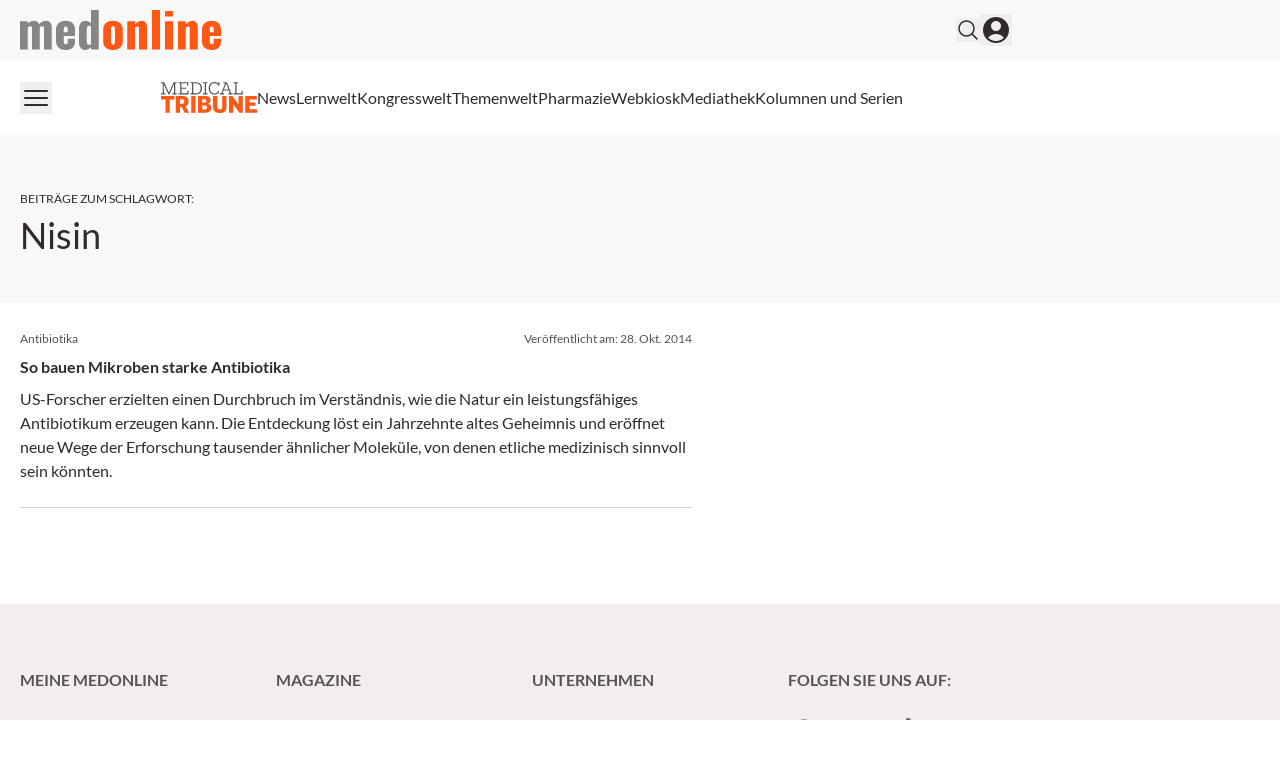

--- FILE ---
content_type: application/javascript; charset=UTF-8
request_url: https://medonline.at/_next/static/chunks/3630-c9074569e329e499.js
body_size: 15502
content:
!function(){try{var e="undefined"!=typeof window?window:"undefined"!=typeof global?global:"undefined"!=typeof self?self:{},t=(new e.Error).stack;t&&(e._sentryDebugIds=e._sentryDebugIds||{},e._sentryDebugIds[t]="7cd6bf15-f05f-4fab-aaab-cd2d0dd656f5",e._sentryDebugIdIdentifier="sentry-dbid-7cd6bf15-f05f-4fab-aaab-cd2d0dd656f5")}catch(e){}}();"use strict";(self.webpackChunk_N_E=self.webpackChunk_N_E||[]).push([[3630],{3511:(e,t,r)=>{r.r(t),r.d(t,{default:()=>o});var l=r(95155),a=r(20226),n=r(96912),s=r(12115),i=r(21776),c=r(47341);function d(e){let{slotName:t,side:r=!1,mobile:a=!0,desktop:n=!0,className:s,contentAd:i}=e,d=(0,c.l)();return(0,l.jsx)(l.Fragment,{children:("small"===d&&a||"medium"===d&&n||"large"===d&&n||"large"===d&&r)&&(0,l.jsx)("div",{id:"div-gpt-ad-".concat(t),style:{display:"none"},className:"\n                ".concat("large"===d&&r||n||"small"===d&&a||"medium"===d&&n?"":"!hidden","\n                ").concat(s||"","\n                h-full w-full\n                ").concat(i?"max-w-[340px] mt-4 md:mt-6 lg:mt-10 mb-10 md:mb:12 lg:mb-14":"","\n            ")})})}function o(e){var t,r;let{request:c,children:o,className:h,contentAd:g,lang:f,teaserBackgroundColor:v}=e;"post_content_2_ms"===c.gamId&&(c.gamId="native_content_ad",c.adType="gamAdvertorial",g=!0);let p=(0,s.useRef)(!1),{addAd:j}=(0,s.useContext)(n.AdFnContext),y=(0,s.useContext)(n.AdContext),b=(0,s.useId)(),w=(0,s.useMemo)(()=>b,[c]);(0,s.useEffect)(()=>{p.current||c.gamId||(j({id:w,...c}),p.current=!0)},[c,w]);let N=null==y?void 0:null===(t=y.find(e=>e.id===w))||void 0===t?void 0:t.adType;return(0,l.jsxs)(l.Fragment,{children:["gamAdvertorial"===c.adType&&c.gamId&&(0,l.jsx)(d,{contentAd:g,slotName:c.gamId}),"displayAd"===c.adType&&c.gamId&&(0,l.jsx)(a.default,{content:!0,className:"!mb-6",id:"div-gpt-ad-".concat(c.gamId)}),(!c.adType||"advertorial"===c.adType||"imr"===c.adType)&&(0,l.jsxs)(l.Fragment,{children:[" ",(null==y?void 0:null===(r=y.find(e=>e.id===w))||void 0===r?void 0:r.ad)?(0,l.jsx)("div",{className:"".concat(g?u(N):""," ").concat(h||""," mo-adcontainer h-full"),children:(0,l.jsx)(i.A,{lang:f,background:v||x(N),t:y.find(e=>e.id===w).ad,teaserType:m(N)})}):(0,l.jsx)(l.Fragment,{children:o})," "]})]})}let m=e=>{switch(e){case"course":return"CourseTeaserContent";case"advertorial":case"imr":return"AdvertorialTeaser";case"job":return"JobTeaser";case"symptoma":return"SymptomaTeaser";default:return"DefaultTeaser"}},u=e=>{switch(e){case"course":case"symptoma":return"max-w-[340px] md:max-w-none w-full";default:return"max-w-[340px]"}},x=e=>"course"===e?"grey1":"white"},5847:(e,t,r)=>{r.r(t),r.d(t,{default:()=>l});let l={src:"/_next/static/media/symptoma-logo.77624bc9.svg",height:149,width:257,blurWidth:0,blurHeight:0}},11801:(e,t,r)=>{function l(e,t){return t.some(t=>e.includes(t))}function a(e){return e.replace(/&amp;/g,"&")}function n(e){return e.replace(/<[^>]*>?/gm,"")}r.d(t,{$J:()=>n,gi:()=>a,qJ:()=>l})},11888:(e,t,r)=>{r.d(t,{A:()=>a});var l=r(95155);function a(e){let{children:t,Icon:r,round:a,background:n,color:s,svgIcon:i}=e,c=s?"text-".concat(s):"";return(0,l.jsxs)("div",{className:"flex items-center justify-center text-sm ".concat(a?"h-11 w-11 p-2 rounded-full":" rounded-2xl px-2.5 py-1.5"," ").concat(n?"bg-".concat(n):"bg-grey2"," ").concat(c),children:[r&&(0,l.jsx)(r,{className:"w-full h-full ".concat(c)}),i&&(0,l.jsx)("div",{className:"w-full h-full p-1",dangerouslySetInnerHTML:{__html:i}}),t]})}},17302:(e,t,r)=>{r.d(t,{A:()=>d});var l=r(95155),a=r(20252),n=r(81084),s=r(92837),i=r(59560),c=r(39269);function d(e){let{image:t}=e,r=(0,a.b)(e.format);return(0,l.jsx)(s.A,{href:e.link,children:(0,l.jsxs)("div",{className:"flex flex-col h-full",children:[t&&(0,l.jsx)("div",{className:"aspect-[3/2]",children:(0,l.jsx)(n.A,{priority:e.imagePriority,lang:e.lang,Icon:r,src:t.url_3_2||t.url,alt:(0,c.yT)({image:t,lang:e.lang}),sizes:"(max-width: 767px) 100vw, (max-width: 1023px) 50vw, 315px"})}),(0,l.jsxs)("div",{className:"flex flex-col flex-1",children:[(0,l.jsx)("div",{className:"py-6",children:(0,l.jsx)(i.A,{lang:e.lang,title:e.title,excerpt:e.excerpt,titleTag:e.titleTag})}),(0,l.jsx)("hr",{className:"border-grey3 mt-auto"})]})]})})}},19208:(e,t,r)=>{r.d(t,{default:()=>h});var l=r(95155),a=r(20252),n=r(94192),s=r(27139),i=r(81084),c=r(92837),d=r(39269),o=r(79206),m=r(12115),u=r(93627),x=r(87513);function h(e){return(0,l.jsx)(l.Fragment,{children:"mda"===(0,u.mu)()?(0,l.jsx)(x.A,{...e,lang:e.lang}):(0,l.jsx)(g,{...e,lang:e.lang})})}function g(e){let t,{titleTag:r,title:u,excerpt:x,link:h,background:g,image:f,adNotice:v,hideAdNotice:p,format:j,releaseNumber:y,fkiUpload:b,fkiShowTeaser:w,fkiText:N,lang:_}=e,T=g?(0,s.gK)(g):"bg-grey1",A=(0,a.b)(j),{__:I}=(0,n.A)("default"),M=()=>{window.open(b,"_blank")},S=(0,m.useRef)(null),k=(0,m.useRef)(null),[L,H]=(0,m.useState)(!1);return(0,m.useEffect)(()=>{if(S.current)return t||(t=new ResizeObserver(e=>{var t;(null===(t=k.current)||void 0===t?void 0:t.scrollHeight)&&k.current.clientHeight&&k.current.scrollHeight>k.current.clientHeight?H(!0):H(!1)})),t.observe(S.current),()=>{t.disconnect()}},[S.current]),(0,l.jsx)(c.A,{href:h,children:(0,l.jsxs)("div",{ref:S,className:"border border-grey2 rounded-3xl flex flex-col h-full relative ".concat(T),children:[f&&(0,l.jsx)("div",{className:"aspect-[3/2]",children:(0,l.jsx)(i.A,{priority:!0,lang:_,Icon:A,src:f.url_3_2||f.url,alt:(0,d.yT)({image:f,lang:_}),sizes:"(max-width: 767px) 100vw, (max-width: 1023px) 50vw, 315px"})}),(0,l.jsx)("div",{className:"flex flex-col flex-1",children:(0,l.jsxs)("div",{className:"px-5 pt-6 pb-7",children:[(0,l.jsx)("div",{className:"text-xs text-grey5 mb-2 flex-col md:flex-row flex justify-between gap-3",children:(v&&!p||void 0!==r)&&(0,l.jsx)("span",{dangerouslySetInnerHTML:{__html:(v&&!p?v:r)||""}})}),(0,l.jsx)("div",{className:"line-clamp-2 font-bold text-base text-content",dangerouslySetInnerHTML:{__html:u}}),x&&(0,l.jsx)("div",{ref:k,className:"mt-2 line-clamp-4 text-base text-content",dangerouslySetInnerHTML:{__html:x}}),(w&&b||L&&!!(null==x?void 0:x.length))&&(0,l.jsxs)("div",{className:"flex gap-1 flex-wrap mt-1",children:[L&&!!(null==x?void 0:x.length)&&(0,l.jsx)(o.default,{position:"bottom",content:x?(0,l.jsx)("div",{dangerouslySetInnerHTML:{__html:x}}):null,click:!0,extContainerRef:S,children:(0,l.jsx)("div",{className:"text-primary text-xs",children:I("Voller Auszugstext")})}),w&&b&&!!(null==x?void 0:x.length)&&L&&(0,l.jsx)("div",{className:"text-primary text-xs",children:"|"}),w&&b&&(0,l.jsx)("button",{className:"text-primary text-xs",onClick:e=>{e.preventDefault(),e.stopPropagation(),M()},dangerouslySetInnerHTML:{__html:N||I("FKI")}})]})]})}),y&&(0,l.jsx)("div",{className:"absolute pb-2 text-xs px-5 bottom-0",dangerouslySetInnerHTML:{__html:y}})]})})}},20226:(e,t,r)=>{r.r(t),r.d(t,{default:()=>d});var l=r(95155),a=r(47341),n=r(36639),s=r(93627),i=r(66766),c=r(12115);function d(e){let{id:t,side:r=!1,content:d=!1,mobile:o=!0,desktop:m=!0,className:u}=e,x=(0,c.useContext)(n.LanguageContext),h=(0,a.l)(),g=(0,s.uJ)();return(0,l.jsx)(l.Fragment,{children:("small"===h&&o||"medium"===h&&m||"large"===h&&m||"large"===h&&r)&&(0,l.jsx)("div",{id:t,style:{display:g?"flex":"none"},className:"\n                ".concat(t.includes("mr")||t.includes("content")||"small"===h||r?"mo-ad-container-rectangle":"mo-ad-container","\n                ").concat("large"===h&&r||m||"small"===h&&o||"medium"===h&&m?"":"!hidden","\n                ").concat(u||"","\n                ").concat(function(e){switch(e){case"en":return"before:content-['Advertisement']";case"it":return"before:content-['Annuncio']";case"fr":return"before:content-['Annonce']";default:return"before:content-['Anzeige']"}}(x),"\n                justify-center\n            "),children:g&&(0,l.jsxs)(l.Fragment,{children:[!d&&m&&("medium"===h||"large"===h)&&!r&&(0,l.jsx)(i.default,{src:"/dummyads/leaderboard.png",alt:"Advertisement",width:728,height:90}),(o&&"small"===h||r||d)&&(0,l.jsx)(i.default,{src:"/dummyads/mediumrectangle.png",alt:"Advertisement",width:300,height:250})]})})})}},20252:(e,t,r)=>{r.d(t,{b:()=>s});var l=r(34333),a=r(37761),n=r(16465);function s(e){let t;return e&&"audio"===e.toString()?l.A:e&&"video"===e.toString()?a.A:e&&"gallery"===e.toString()?n.A:void 0}},21776:(e,t,r)=>{r.d(t,{A:()=>ed});var l=r(95155),a=r(26128),n=r(61140),s=r(66766),i=r(92971),c=r(5847),d=r(92837),o=r(39269);function m(e){let{image:t,title:r,excerpt:a,link:n,lang:m}=e;return(0,l.jsxs)(d.A,{href:n,className:"bg-grey1 rounded-3xl md:grid grid-cols-2 overflow-hidden",children:[(0,l.jsxs)("div",{className:"relative aspect-[3/2] md:aspect-auto",children:[t&&(0,l.jsx)(s.default,{className:"object-cover",src:t.url,alt:(0,o.yT)({image:t,lang:m,fallback:r}),fill:!0}),(0,l.jsx)("div",{className:"block absolute inset-0 w-full h-full bg-gradient-to-t from-black text-white"}),(0,l.jsx)(s.default,{className:"w-24 absolute right-4 bottom-4",src:c.default,alt:"Symptoma Logo",width:1024,height:590})]}),(0,l.jsxs)("div",{className:"p-4 lg:p-6",children:[(0,l.jsx)("div",{className:"mb-3 text-xs text-content uppercase",dangerouslySetInnerHTML:{__html:"Symptoma.com Patientenfall"}}),(0,l.jsx)("div",{className:"text-base text-content font-bold",dangerouslySetInnerHTML:{__html:r}}),a&&(0,l.jsx)("div",{className:"text-base text-content line-clamp-4",dangerouslySetInnerHTML:{__html:a}}),(0,l.jsx)(i.A,{className:"items-center mt-3",color:!0,children:(0,l.jsx)("span",{className:"text-base leading-normal",children:"Jetzt Fall l\xf6sen"})})]})]})}var u=r(52078),x=r(29352),h=r(91417),g=r(11888);function f(e){let{subjects:t,signedup:r,image:a,title:n,speakers:s,link:i,certifications:c,start:d,end:o,expiration:m,type:f,location:v,courseTypes:p}=e;return(0,l.jsx)(l.Fragment,{children:(0,l.jsx)(h.default,{href:i,className:"relative block col-span-1 divide-x rounded-[36px] bg-grey2 p-5 self-start",children:(0,l.jsxs)("div",{className:"sm:flex justify-between",children:[f&&(0,l.jsx)("div",{className:"sm:order-last absolute right-3 sm:right-auto sm:relative  sm:mt-0 flex gap-1 min-w-fit",children:(0,l.jsx)("div",{className:"sm:-mt-2 sm:-mr-2",children:(0,l.jsx)(g.A,{color:"white",background:"primary",children:f})})}),(0,l.jsxs)("div",{className:"sm:flex content-center sm:divide-x sm:divide-white",children:[(0,l.jsxs)("div",{className:"flex sm:justify-between content-center gap-3 min-w-fit sm:pr-5",children:[(0,l.jsx)("div",{className:"h-11 w-11 p-2 bg-white rounded-full",children:(0,l.jsx)(x.A,{className:"h-6.5 w-6.5 text-primary","aria-hidden":"true"})}),(0,l.jsxs)("div",{children:[d&&(0,l.jsx)("div",{className:"text-content font-bold",children:(0,u.Yq)(d)}),d&&(0,l.jsxs)("div",{className:"text-content text-xs",children:[(0,u.fU)(d),o?" - ".concat((0,u.fU)(o)):""]})]})]}),(0,l.jsxs)("div",{className:"flex flex-col sm:justify-center content-center mt-3 sm:mt-0 sm:px-5",children:[(0,l.jsxs)("span",{className:"uppercase text-xs text-grey5 tracking-wider leading-relaxed",children:[null==p?void 0:p.join(", "),v?" - ".concat(v):""]}),(0,l.jsx)("strong",{className:"text-content",dangerouslySetInnerHTML:{__html:n}})]})]})]})})})}var v=r(94648),p=r(67248),j=r(84042),y=r(37761),b=r(57208),w=r(12513),N=r(6865),_=r(52589),T=r(82771),A=r(99480),I=r(11801);function M(e){let t,{certifications:r,courseTypes:l,date:a,result:n,coursetypeIconTooltop:s,lang:i,hideResult:c}=e,d=v.A,{__:o,__all:m}=(0,A.A)("course",i);l&&l.length>0&&((0,I.qJ)(l.join(""),Object.values(m("Literatur")))?(d=p.A,s=o("Literatur")):(0,I.qJ)(l.join(""),Object.values(m("E-Learning")))?(d=j.A,s=o("E-Learning")):(0,I.qJ)(l.join(""),Object.values(m("Video")))||(0,I.qJ)(l.join(""),Object.values(m("Webinar")))?(d=y.A,s=o("Video/Webinar")):(0,I.qJ)(l.join(""),Object.values(m("Seminar")))||(0,I.qJ)(l.join(""),Object.values(m("Hybrid")))?(d=b.A,s=o("Seminar/Hybrid")):((0,I.qJ)(l.join(""),Object.values(m("Patientenfall")))||(0,I.qJ)(l.join(""),Object.values(m("Kasuistik"))))&&(d=w.A,s=o("Patientenfall/Kasuistik")));let x=new Date(a),h=new Date,g=!1;(0,u.vd)(a)&&h.getTime()-x.getTime()<12096e5&&(g=!0),n&&("passed"===n||c&&"incomplete"!==n?(t=N.A,g=!1):"failed"===n?(t=_.A,g=!1):"incomplete"===n&&(t=T.A,g=!1));let f=[];return(null==r?void 0:r.length)&&r.forEach(e=>{f.push("".concat(e.zertifier.name).concat(e.points.includes("beantragt")?"":": "+e.points))}),{certificationTags:f,courseTypeIcon:d,newCourse:g,icon2:t,coursetypeIconTooltop:s}}var S=r(81084),k=r(12115);function L(e){var t;let{title:r,speakers:a,certifications:n,start:i,expiration:c,courseTypes:d,lang:m}=e;return(0,l.jsxs)("div",{className:"flex flex-col gap-4",children:[d&&(0,l.jsx)("div",{className:"text-sm text-content leading-4 line-clamp-1",dangerouslySetInnerHTML:{__html:d.join(", ")}}),(0,l.jsx)("div",{className:"font-bold text-base text-content leading-6 line-clamp-2",dangerouslySetInnerHTML:{__html:r}}),i&&(0,u.KZ)(i)&&(0,l.jsxs)("div",{className:"text-sm font-bold text-grey5",children:[(0,u.Yq)(i,{lang:m}),", ",(0,u.fU)(i)]}),!!(null==a?void 0:a.length)&&(0,l.jsxs)("div",{children:[1===a.length&&a[0]&&(0,l.jsxs)("div",{className:"flex gap-2 items-center",children:[a[0].image&&(0,l.jsx)("div",{className:"relative aspect-[1/1] w-9 h-9",children:(0,l.jsx)(s.default,{className:"rounded-full bg-white p-0.5 object-cover",alt:(0,o.yT)({image:a[0].image,lang:m,fallbackOne:a[0].name}),src:(null===(t=a[0].image)||void 0===t?void 0:t.url_1_1)||a[0].image.url,fill:!0})}),(0,l.jsx)("div",{className:"text-sm text-content",children:a[0].name})]}),a.length>1&&(0,l.jsx)(l.Fragment,{children:a.filter(e=>null==e?void 0:e.image).length===a.length?(0,l.jsx)("div",{className:"flex",children:a.map((e,t)=>(0,l.jsx)(k.Fragment,{children:e&&(0,l.jsx)("div",{className:"relative aspect-[1/1] w-9 h-9 -mr-3",children:(0,l.jsx)(s.default,{className:"rounded-full object-cover bg-white p-0.5",alt:(0,o.yT)({image:e.image,lang:m,fallback:e.name}),src:e.image.url_1_1||e.image.url,fill:!0})})},t))}):(0,l.jsx)(l.Fragment,{children:a.length<=2&&a.map((e,t)=>(0,l.jsx)(k.Fragment,{children:e&&(0,l.jsx)("div",{className:"text-sm text-content",dangerouslySetInnerHTML:{__html:e.name}})},t))})})]})]})}function H(e){let{image:t,title:r,link:a,type:n,result:s,courseTypes:i,date:c,certifications:m,lang:u}=e,{courseTypeIcon:x,certificationTags:h,icon2:g,newCourse:f,coursetypeIconTooltop:v}=M(e);return(0,l.jsx)(d.A,{href:a,children:(0,l.jsxs)("div",{className:"flex-col flex h-full",children:[t&&(0,l.jsx)("div",{className:"aspect-[3/2]",children:(0,l.jsx)(S.A,{priority:e.imagePriority,lang:e.lang,tags:h,Icon:x,Icon2:g,src:t.url_3_2||t.url,newIcon:f,alt:(0,o.yT)({image:t,lang:e.lang,fallback:r}),tooltip:v})}),(0,l.jsx)("div",{className:"my-4",children:(0,l.jsx)(L,{...e})}),(0,l.jsx)("hr",{className:"border-grey3 mt-auto"})]})})}var C=r(27139);function P(e){let{image:t,title:r,link:a,type:n,background:s,lang:i}=e,{courseTypeIcon:c,certificationTags:m,icon2:u,newCourse:x,coursetypeIconTooltop:h}=M(e);return(0,l.jsxs)(d.A,{href:a,className:"".concat(s?(0,C.gK)(s):"bg-white"," block rounded-3xl md:flex gap-5 items-stretch h-full"),children:[t&&(0,l.jsx)("div",{className:"aspect-[3/2] md:w-1/2",children:(0,l.jsx)(S.A,{priority:e.imagePriority,lang:e.lang,tags:m,Icon:c,Icon2:u,src:t.url_3_2||t.url,newIcon:x,alt:(0,o.yT)({image:t,lang:e.lang,fallback:r}),tooltip:h})}),(0,l.jsx)("div",{className:"py-5 pr-5 pl-3 md:w-1/2",children:(0,l.jsx)(L,{...e})})]})}var z=r(19208),E=r(34333);function F(e){var t,r,a,n,s;let i;return i=e.format&&"text"===e.format.toString()?E.A:e.format&&"video"===e.format.toString()?y.A:void 0,(0,l.jsx)(d.A,{href:e.link,className:"cursor-pointer transition-all duration-300 focus:outline-none",children:(0,l.jsxs)("div",{className:"columnteaser",children:[(0,l.jsxs)("div",{className:"relative flex gap-x-3 items-center",children:[!!(null===(t=e.authors)||void 0===t?void 0:t.length)&&(null===(r=e.authors)||void 0===r?void 0:r[0].image)&&(0,l.jsx)("div",{className:"w-20 h-20 grow-0 shrink-0 rounded-full overflow-hidden",children:(0,l.jsx)(S.A,{priority:e.imagePriority,lang:e.lang,Icon:i,src:(null===(a=e.authors)||void 0===a?void 0:a[0].image.url_1_1)||(null===(n=e.authors)||void 0===n?void 0:n[0].image.url),alt:(0,o.yT)({image:e.authors[0].image,lang:e.lang,fallbackOne:e.authors[0].name})})}),(0,l.jsxs)("div",{className:"min-w-0 flex-1",children:[!!(null===(s=e.authors)||void 0===s?void 0:s.length)&&(0,l.jsx)("p",{className:"text-sm text-grey5 mb-1",children:e.authors[0].name}),(0,l.jsx)("p",{className:"font-bold line-clamp-2",dangerouslySetInnerHTML:{__html:e.title}})]})]}),e.excerpt&&(0,l.jsx)("p",{className:"pt-3 line-clamp-4",dangerouslySetInnerHTML:{__html:e.excerpt}})]})})}var Z=r(72729),D=r(94192);function V(e){let{image:t,title:r,link:a,excerpt:n,lang:s,template:c,start:m,courseTypes:x}=e,{courseTypeIcon:h,certificationTags:g,icon2:f,newCourse:v,coursetypeIconTooltop:p}=M(e),{__:j}=(0,D.A)("fortbildung");return(0,l.jsxs)(d.A,{href:a,className:"bg-grey1 rounded-3xl md:grid grid-cols-2 overflow-hidden",children:[t&&(0,l.jsx)("div",{className:"relative aspect-[3/2] md:aspect-auto",children:(0,l.jsx)(S.A,{priority:e.imagePriority,lang:e.lang,tags:g,Icon:h,Icon2:f,src:t.url_3_2||t.url,newIcon:v,alt:(0,o.yT)({image:t,lang:e.lang}),tooltip:p})}),(0,l.jsxs)("div",{className:"p-4 lg:p-6",children:[(0,l.jsx)("div",{className:"mb-3 text-content text-xs uppercase",children:j("Aus dem Fachbereich")}),x&&(0,l.jsx)("div",{className:"text-sm text-content leading-4 line-clamp-1",dangerouslySetInnerHTML:{__html:x.join(", ")}}),(0,l.jsx)("div",{className:"text-base text-content font-bold",dangerouslySetInnerHTML:{__html:r}}),n&&(0,l.jsx)("div",{className:"text-sm text-content line-clamp-4 mt-0.5",dangerouslySetInnerHTML:{__html:n}}),"live"===c&&m&&(0,u.KZ)(m)&&(0,l.jsxs)("div",{className:"text-sm font-bold text-grey5 mt-0.5",children:[(0,u.Yq)(m,{lang:s}),", ",(0,u.fU)(m)]}),(0,l.jsx)(i.A,{className:"items-center mt-3",color:!0,children:(0,l.jsx)("span",{className:"text-base leading-normal",children:j("Zur Fortbildung")})})]})]})}var O=r(17302);function q(e){let{__:t}=(0,A.A)("jobs",e.lang),{type:r,isTemporary:a,jobDuration:n,searchedWorkload:i,location:c,publishedAt:o,jobUri:m}=e,u="/dj24images/zahnarzt.jpeg";switch(r){case"Dentalassistent/in":u="/dj24images/dentalassistent.jpeg";break;case"Dentalhygieniker/in":u="/dj24images/dentalhygienikerin.jpeg";break;case"Prophylaxeassistent/in":u="/dj24images/prophylaxeassistent.jpeg";break;case"Zahnarzt/\xe4rztin":u="/dj24images/praxismanager.jpeg";break;case"Assistenzzahnarzt/\xe4rztin":u="/dj24images/dentaltechniker.png";break;case"trainee":u="/dj24images/trainee.png";break;case"Praxisadministrator/in":u="/dj24images/administration.png"}return(0,l.jsx)(d.A,{href:m,target:"_blank",children:(0,l.jsx)("div",{className:"flex flex-col h-full bg-white border-grey2 border rounded-3xl overflow-hidden",children:(0,l.jsxs)("div",{className:"justify-between flex flex-col flex-1",children:[(0,l.jsx)("div",{className:"aspect-[2/1] relative bg-grey1 rounded-3xl p-4",children:(0,l.jsx)(s.default,{src:u,className:"object-cover",fill:!0,alt:r})}),(0,l.jsxs)("div",{children:[(0,l.jsx)("div",{className:"pt-4 pb-3 px-4",children:(0,l.jsx)("div",{className:"line-clamp-2 h-10 leading-5 font-bold text-content text-base",dangerouslySetInnerHTML:{__html:r}})}),(0,l.jsx)("div",{className:"bg-secondary flex flex-col gap-1.5 text-white px-4 pt-2 pb-3",children:(0,l.jsxs)("div",{className:"flex items-center text-sm flex-wrap",children:[(0,l.jsx)(b.A,{className:"w-4 h-4 mr-1 text-white"}),(0,l.jsx)("span",{dangerouslySetInnerHTML:{__html:c.city}}),(0,l.jsx)("span",{className:"mr-1",children:","}),n.start&&(0,l.jsxs)(l.Fragment,{children:[(0,l.jsx)("span",{className:"mr-1",children:t("ab")}),(0,l.jsx)("span",{dangerouslySetInnerHTML:{__html:n.start}}),n.end&&(0,l.jsxs)(l.Fragment,{children:[(0,l.jsx)("span",{className:"mx-1",children:t("bis")}),(0,l.jsx)("span",{dangerouslySetInnerHTML:{__html:n.end}})]})]})]})})]})]})})})}var R=r(47406),J=r(97742);function K(e){let{link:t,title:r,image:a,titleTag:n,posts:s,lang:c,imagePriority:m}=e;return(0,l.jsxs)("div",{className:"topicteaser",children:[(0,l.jsx)(d.A,{className:"!inline",href:t,children:(0,l.jsx)("div",{className:"aspect-[3/2]",children:a&&(0,l.jsxs)(S.A,{priority:m,lang:c,src:a.url_3_2||a.url,alt:(0,o.yT)({image:a,lang:c,fallback:r}),children:[n&&(0,l.jsx)("p",{className:"mb-1",dangerouslySetInnerHTML:{__html:n}}),(0,l.jsx)("h3",{dangerouslySetInnerHTML:{__html:r}})]})})}),s&&(0,l.jsx)("ul",{className:"list-none my-5",children:s.map(e=>(0,l.jsx)("li",{className:"py-1",children:(0,l.jsxs)(i.A,{href:e.link,children:[" ",(0,l.jsx)("span",{dangerouslySetInnerHTML:{__html:e.title}})]})},e.id))})]})}var U=r(69920),W=r(72227),Y=r(59560);function G(e){let{titleTag:t,title:r,excerpt:a,link:n,border:s=!0,date:i,showCW:c,lang:o}=e,{__:m}=(0,A.A)("default",o);return(0,l.jsxs)("div",{className:"md:grid grid-cols-3 gap-5",children:[(0,l.jsx)("div",{className:"col-span-1",children:c&&(0,l.jsx)(l.Fragment,{children:(0,l.jsxs)("span",{className:"flex gap-2 items-center py-6",children:[(0,l.jsx)(W.A,{className:"h-5 w-5"})," ".concat(m("Kalenderwoche")," ").concat((0,u.sn)(i))]})})}),(0,l.jsx)("div",{className:"col-span-2",children:(0,l.jsxs)(d.A,{className:"flex flex-col flex-1",href:n,children:[(0,l.jsx)("div",{className:"py-6",children:(0,l.jsx)(Y.A,{title:r,excerpt:a,titleTag:t,date:i,lang:o})}),s&&(0,l.jsx)("hr",{className:"border-grey3 mt-auto"})]})})]})}var B=r(88590);function X(e){let{title:t,excerpt:r,link:a,titleTag:n}=e;return(0,l.jsxs)(d.A,{href:a,children:[(0,l.jsx)("div",{className:"text-xs text-grey5 mb-1",dangerouslySetInnerHTML:{__html:n||""}}),(0,l.jsx)("p",{className:"font-bold line-clamp-2",dangerouslySetInnerHTML:{__html:t}})]})}var $=r(20252);function Q(e){let{image:t}=e,r=(0,$.b)(e.format);return(0,l.jsx)(d.A,{href:e.link,children:(0,l.jsxs)("div",{className:"md:flex h-full items-center",children:[t&&(0,l.jsx)("div",{className:"aspect-[3/2] lg:order-last grow-0 shrink-0 basis-1/2 md:pr-3.5 lg:pr-0",children:(0,l.jsx)(S.A,{priority:e.imagePriority,lang:e.lang,Icon:r,src:t.url_3_2||t.url,alt:(0,o.yT)({image:t,lang:e.lang}),sizes:"(max-width: 767px) 100vw, (max-width: 1023px) 50vw, 600px"})}),(0,l.jsx)("div",{className:"flex flex-col lg:order-first grow-0 shrink-0 lg:text-right basis-1/2 lg:pr-12 md:pl-3.5 lg:pl-0",children:(0,l.jsxs)("div",{className:"pb-6 pt-4 md:py-6",children:[(0,l.jsx)("div",{className:"text-base text-grey5 mb-1",dangerouslySetInnerHTML:{__html:e.titleTag||""}}),(0,l.jsx)("div",{className:"font-bold text-lg lg:text-xl text-content",dangerouslySetInnerHTML:{__html:e.title}}),e.excerpt&&(0,l.jsx)("div",{className:"mt-2 text-base text-content",dangerouslySetInnerHTML:{__html:e.excerpt}})]})})]})})}function ee(e){let{title:t,titleTag:r,excerpt:a,date:n,lang:s}=e,{__:i}=(0,A.A)("default",s);return(0,l.jsxs)(l.Fragment,{children:[(r||n)&&(0,l.jsxs)("div",{className:"text-xs text-grey5 mb-2 flex-col md:flex-row flex justify-between gap-3",children:[(0,l.jsx)("span",{dangerouslySetInnerHTML:{__html:r||""}}),n&&(0,l.jsxs)("span",{className:"",children:[i("Ver\xf6ffentlicht am: "),(0,l.jsx)("span",{dangerouslySetInnerHTML:{__html:(0,u.Yq)(n,{lang:s})}})]})]}),(0,l.jsx)("div",{className:"line-clamp-2 font-bold text-lg text-content font-secondary",dangerouslySetInnerHTML:{__html:t}}),a&&(0,l.jsx)("div",{className:"mt-2 line-clamp-4 text-base text-content",dangerouslySetInnerHTML:{__html:a}})]})}function et(e){let{image:t}=e,r=(0,$.b)(e.format);return(0,l.jsx)(d.A,{href:e.link,children:(0,l.jsxs)("div",{className:"flex flex-col h-full bg-white rounded-3xl shadow-md overflow-hidden hover:shadow-sm transition-shadow",children:[t&&(0,l.jsx)("div",{className:"aspect-[3/2]",children:(0,l.jsx)(S.A,{noradius:!0,priority:e.imagePriority,lang:e.lang,Icon:r,src:t.url_3_2||t.url,alt:(0,o.yT)({image:t,lang:e.lang}),sizes:"(max-width: 767px) 100vw, (max-width: 1023px) 50vw, 315px"})}),(0,l.jsx)("div",{className:"flex flex-col flex-1",children:(0,l.jsx)("div",{className:"py-5 px-4",children:(0,l.jsx)(ee,{lang:e.lang,title:e.title,excerpt:e.excerpt,titleTag:e.titleTag})})})]})})}var er=r(74534);function el(e){let{src:t,alt:r,topTags:a,tags:n,noradius:i,sizes:c,children:d,classNameWrapper:o,className:m,priority:u,quality:x,lang:h,smallTags:g,Icon:f,newIcon:v,svgIcon:p}=e,j=a?[...a]:[];f&&j.unshift({type:"icon",Icon:f}),v&&j.unshift({type:"new"}),p&&j.unshift({type:"svg",svg:p});let y=[{tags:j,position:"top"},{tags:n,position:"bottom"}],{__:b}=(0,A.A)("default",h),w=g?"top-2 right-2":"top-4 right-4",N=g?"bottom-2 left-2":"bottom-4 left-4";return(0,l.jsxs)("div",{className:"".concat(o||""," ").concat(i?"":"rounded-3xl"," overflow-hidden relative w-full h-full"),children:[(0,l.jsx)(s.default,{priority:u,className:m||"object-cover",src:t,alt:r,fill:!0,sizes:c,quality:x}),d&&(0,l.jsx)("div",{className:"relative lg:absolute top-0 w-full h-full flex flex-col py-3 md:py-6 px-4 md:px-8 2xl:p-10 ".concat(n?"pb-16":""," justify-end bg-gradient-to-t from-black text-white"),children:(0,l.jsx)("div",{className:"break-words",children:d})}),y.map((e,t)=>{var r;return(0,l.jsx)(k.Fragment,{children:!!(null===(r=e.tags)||void 0===r?void 0:r.length)&&(0,l.jsx)("div",{className:"".concat("top"===e.position?w:N," absolute flex gap-1.5 flex-wrap"),children:e.tags.map((e,t)=>(0,l.jsx)(er.default,{small:g,lang:h,...e},t))})},e.position)})]})}function ea(e){let{image:t}=e,r=(0,$.b)(e.format);return(0,l.jsx)(d.A,{href:e.link,children:(0,l.jsxs)("div",{className:"flex flex-col h-full bg-white hover:opacity-80 transition-opacity",children:[t&&(0,l.jsx)("div",{className:"aspect-[3/2]",children:(0,l.jsx)(el,{Icon:r,smallTags:!0,priority:e.imagePriority,lang:e.lang,src:t.url_3_2||t.url,alt:(0,o.yT)({image:t,lang:e.lang}),sizes:"(max-width: 767px) 100vw, (max-width: 1023px) 50vw, 315px"})}),(0,l.jsx)("div",{className:"flex flex-col flex-1",children:(0,l.jsx)("div",{className:"pt-3",children:(0,l.jsx)("div",{className:"line-clamp-3 font-bold text-sm text-greyMda font-secondary",dangerouslySetInnerHTML:{__html:e.title}})})})]})})}function en(e){let{image:t}=e,r=(0,$.b)(e.format);return(0,l.jsx)(d.A,{href:e.link,children:(0,l.jsx)("div",{className:"flex relative flex-col h-full bg-white rounded-3xl shadow-md overflow-hidden hover:shadow-sm transition-shadow",children:t&&(0,l.jsx)("div",{className:"aspect-video",children:(0,l.jsx)(el,{Icon:r,smallTags:!0,priority:e.imagePriority,lang:e.lang,src:t.url_3_2||t.url,alt:(0,o.yT)({image:t,lang:e.lang}),sizes:"(max-width: 767px) 100vw, (max-width: 1023px) 50vw, 315px",children:(0,l.jsxs)("div",{className:"absolute px-5 lg:px-8 pb-5 bottom-0 left-0 z-10 text-white",children:[e.titleTag&&(0,l.jsx)("p",{className:"text-xs mb-2",dangerouslySetInnerHTML:{__html:e.titleTag}}),(0,l.jsx)("h3",{className:"line-clamp-2 font-secondary text-base lg:text-xl",dangerouslySetInnerHTML:{__html:e.title}})]})})})})})}var es=r(87513),ei=r(68427);function ec(e){return(0,l.jsx)(d.A,{href:e.link,children:(0,l.jsxs)("div",{className:"flex items-center bg-grey1 rounded-md border border-grey3 ",children:[e.companyLogo&&(0,l.jsx)("div",{className:"rounded-md border-2 border-grey1 bg-white",children:(0,l.jsx)("div",{className:"w-[150px] aspect-[3/2] overflow-hidden flex-shrink-0 relative m-4",children:(0,l.jsx)(s.default,{src:e.companyLogo,alt:e.title,className:"object-contain",fill:!0})})}),(0,l.jsxs)("div",{className:"flex-1 ml-4",children:[(0,l.jsx)("div",{className:"line-clamp-2 font-bold text-base text-content",dangerouslySetInnerHTML:{__html:e.title}}),(0,l.jsx)(ei.A,{gmapData:e.companyAddress})]})]})})}function ed(e){let{teaserType:t,t:r,showCW:s,background:i,lang:c,imagePriority:d}=e;return(0,l.jsxs)(l.Fragment,{children:["TextTeaser"===t&&(0,l.jsx)(a.A,{lang:c,...r}),"JobTeaser"===t&&(0,l.jsx)(n.A,{imagePriority:!0,lang:c,...r}),"SymptomaTeaser"===t&&(0,l.jsx)(m,{imagePriority:!0,lang:c,...r}),"TextTeaserDate"===t&&(0,l.jsx)(a.A,{lang:c,...r,showDate:!0,lang:c}),"EventTeaser"===t&&(0,l.jsx)(f,{imagePriority:!0,...r}),"CourseTeaser"===t&&(0,l.jsx)(H,{imagePriority:!0,lang:c,...r}),"CourseTeaserFeatured"===t&&(0,l.jsx)(P,{imagePriority:!0,lang:c,...r,background:i}),"CourseTeaserContent"===t&&(0,l.jsx)(V,{imagePriority:!0,lang:c,...r}),"AdvertorialTeaser"===t&&(0,l.jsx)(z.default,{imagePriority:!0,background:i,lang:c,...r}),"InfocenterTeaser"===t&&(0,l.jsx)(J.default,{imagePriority:!0,lang:c,...r}),"InfocenterTeaserMulti"===t&&(0,l.jsx)(K,{imagePriority:!0,lang:c,...r}),"PersonTeaserMulti"===t&&(0,l.jsx)(B.A,{imagePriority:!0,lang:c,...r}),"CongressTeaser"===t&&(0,l.jsx)(Z.A,{imagePriority:!0,lang:c,...r}),"ColumnTeaser"===t&&(0,l.jsx)(F,{imagePriority:!0,lang:c,...r}),"ImageTeaser"===t&&(0,l.jsx)(R.default,{imagePriority:!0,lang:c,...r}),"MagazineTeaser"===t&&(0,l.jsx)(U.default,{imagePriority:!0,lang:c,...r}),"NewsTeaser"===t&&(0,l.jsx)(G,{imagePriority:!0,...r,showCW:s,lang:c}),"DentaljobTeaser"===t&&(0,l.jsx)(q,{imagePriority:!0,lang:c,...r}),"ShortnewsTeaser"===t&&(0,l.jsx)(X,{imagePriority:!0,...r}),"FeaturedTeaser"===t&&(0,l.jsx)(Q,{imagePriority:!0,lang:c,...r}),"MdaTeaser"===t&&(0,l.jsx)(et,{imagePriority:!0,lang:c,...r}),"MdaTeaserSmall"===t&&(0,l.jsx)(ea,{imagePriority:!0,lang:c,...r}),"MdaTeaserLarge"===t&&(0,l.jsx)(en,{imagePriority:!0,lang:c,...r}),"MdaAdvertoiralTeaser"===t&&(0,l.jsx)(es.A,{imagePriority:!0,lang:c,...r}),"CompanyTeaser"===t&&(0,l.jsx)(ec,{lang:c,...r}),(!t||"DefaultTeaser"===t)&&(0,l.jsx)(O.A,{lang:c,...r})]})}},26094:(e,t,r)=>{r.d(t,{default:()=>s});var l=r(95155),a=r(94192),n=r(27139);function s(e){let{color:t}=e,{__:r}=(0,a.A)("default"),s=t?(0,n.AZ)(t):"border-grey1",i=t?(0,n.vG)(t):"text-grey1";return(0,l.jsx)("div",{className:"".concat(i," ").concat(s," border animate-pulse rounded-3xl flex flex-col h-full relative items-center justify-center min-h-[300px]"),children:r("Werbung")})}},26128:(e,t,r)=>{r.d(t,{A:()=>s});var l=r(95155),a=r(92837),n=r(59560);function s(e){let{titleTag:t,title:r,excerpt:s,link:i,border:c=!0,showDate:d,date:o,lang:m}=e;return(0,l.jsxs)(a.A,{className:"flex flex-col flex-1",href:i,children:[(0,l.jsx)("div",{className:"py-6",children:(0,l.jsx)(n.A,{title:r,excerpt:s,titleTag:t,date:d?o:void 0,lang:m})}),c&&(0,l.jsx)("hr",{className:"border-grey3 mt-auto"})]})}},27139:(e,t,r)=>{function l(e){switch(e){case"primary":return"bg-primary";case"secondary":return"bg-secondary";case"tertiary":return"bg-tertiary";case"tertiary-lighter":return"bg-tertiary-lighter";case"primary-lighter":return"bg-primary-lighter";case"primary-lightest":return"bg-primary-lightest";case"secondary-lighter":return"bg-secondary-lighter";case"white":return"bg-white";case"grey1":return"bg-grey1";case"grey2":return"bg-grey2";case"grey3":return"bg-grey3";case"grey4":return"bg-grey4";case"grey5":return"bg-grey5";case"success":return"bg-success";case"error":return"bg-error";case"info":return"bg-info";case"black":return"bg-black";case"content":return"bg-content";case"aww-primary":return"bg-aww-primary";default:return""}}function a(e){switch(e){case"primary":return"text-primary";case"secondary":return"text-secondary";case"tertiary":return"text-tertiary";case"tertiary-lighter":return"text-tertiary-lighter";case"primary-lighter":return"text-primary-lighter";case"primary-lightest":return"text-primary-lightest";case"secondary-lighter":return"text-secondary-lighter";case"white":return"text-white";case"grey1":return"text-grey1";case"grey2":return"text-grey2";case"grey3":return"text-grey3";case"grey4":return"text-grey4";case"grey5":return"text-grey5";case"success":return"text-success";case"error":return"text-error";case"info":return"text-info";case"black":return"text-black";case"content":return"text-content";default:return""}}function n(e){switch(e){case"primary":return"border-primary";case"secondary":return"border-secondary";case"tertiary":return"border-tertiary";case"tertiary-lighter":return"border-tertiary-lighter";case"primary-lighter":return"border-primary-lighter";case"secondary-lighter":return"border-secondary-lighter";case"white":return"border-white";case"grey1":return"border-grey1";case"grey2":return"border-grey2";case"grey3":return"border-grey3";case"grey4":return"border-grey4";case"grey5":return"border-grey5";case"success":return"border-success";case"error":return"border-error";case"info":return"border-info";case"black":return"border-black";case"content":return"border-content";default:return""}}r.d(t,{AZ:()=>n,gK:()=>l,vG:()=>a})},30569:(e,t,r)=>{r.d(t,{default:()=>o});var l=r(95155),a=r(94192),n=r(36639),s=r(12115),i=r(3511),c=r(26094),d=r(21776);function o(e){var t,r;let{teaser:o,teaserType:m,className:u,teaserClassName:x,children:h,advertorialNum:g,advertorialTargeting:f,advertorialSlots:v,teaserBackground:p,priorityImages:j,adPlaceholderColor:y}=e,{__:b}=(0,a.A)("default"),w=(0,s.useContext)(n.LanguageContext),N=null!==(r=null!==(t=null==v?void 0:v.length)&&void 0!==t?t:g)&&void 0!==r?r:0,_=v?"gamAdvertorial":"advertorial";return(0,l.jsx)("div",{children:o.length?(0,l.jsx)("div",{className:u||"grid gap-7 grid-cols-1 md:grid-cols-2 lg:grid-cols-4",children:o.map((e,t)=>(0,l.jsxs)(s.Fragment,{children:[N>=(t+1)/3&&(t+1)%3==0&&(0,l.jsx)("div",{className:"".concat(x||"col-span-1"," h-full"),children:(0,l.jsx)(i.default,{lang:w,request:{adType:_,gamId:null==v?void 0:v[(t+1)/3-1],...f||void 0},children:(0,l.jsx)(c.default,{color:y})})}),(0,l.jsx)("div",{className:"".concat(x||"col-span-1"," h-full"),children:(0,l.jsx)(d.A,{imagePriority:!!j&&t<j,lang:w,background:p,teaserType:m,t:e})})]},e.id))}):(0,l.jsx)(l.Fragment,{children:h})})}},32799:(e,t,r)=>{r.d(t,{nA:()=>a,x8:()=>n});var l=r(67887);async function a(e,t,r,a){let n=await (0,l.GO)("".concat("/wp-json/monext/v1","/query/"),{method:"POST",headers:{"Content-Type":"application/json"},body:JSON.stringify({args:e,...t}),...r&&{next:{...a?{revalidate:600}:void 0,...r}}},a);return(0,l.CR)(n)?{assets:[],maxPages:0}:n}async function n(e){try{let t=await fetch("/api/v1/relatedposts/",{method:"POST",headers:{"Content-Type":"application/json"},body:JSON.stringify(e)}),r=await t.json();if((0,l.CR)(r))throw Error("Fetch request failed");return r}catch(e){return}}},39269:(e,t,r)=>{function l(e){return e.every(e=>e.width<e.height)}function a(e){return e.trim().startsWith("<svg")&&(e.trim().endsWith("</svg>")||e.trim().endsWith("</svg>\r\n"))}function n(e,t){var r,l,a,n;switch(e){case"1/1":return null!==(r=t.url_1_1)&&void 0!==r?r:t.url;case"4/3":return null!==(l=t.url_4_3)&&void 0!==l?l:t.url;case"3/2":return null!==(a=t.url_3_2)&&void 0!==a?a:t.url;case"2/1":return null!==(n=t.url_2_1)&&void 0!==n?n:t.url;default:return t.url}}function s(e){switch(e){case"1/1":return"aspect-[1/1]";case"4/3":return"aspect-[4/3]";case"3/2":return"aspect-[3/2]";case"2/1":return"aspect-[2/1]";case"1/2":return"aspect-[1/2]";case"2/3":return"aspect-[2/3]";case"3/4":return"aspect-[3/4]";case"9/16":return"aspect-[9/16]";default:return"aspect-[16/9]"}}function i(e){var t,r;let{image:l,fallback:a,lang:n,fallbackOne:s}=e,i=l.alt||s||l.caption||l.title||a||"";return n&&"at"!==n&&"ch"!==n&&null!==(r=null===(t=l.foreignAlts)||void 0===t?void 0:t[n])&&void 0!==r?r:i}r.d(t,{MC:()=>n,XJ:()=>a,m2:()=>s,sr:()=>l,yT:()=>i})},47341:(e,t,r)=>{r.d(t,{l:()=>n});var l=r(25701),a=r(12115);function n(){let e=(0,l.s)(),[t,r]=(0,a.useState)("large");return(0,a.useEffect)(()=>{e>=1600?r("large"):e>=768?r("medium"):r("small")},[e]),t}},47406:(e,t,r)=>{r.d(t,{default:()=>c});var l=r(95155),a=r(20252),n=r(81084),s=r(92837),i=r(39269);function c(e){let t=(0,a.b)(e.format);return(0,l.jsx)(s.A,{href:e.link,children:e.image&&(0,l.jsx)("div",{className:"aspect-[3/2] lg:aspect-[2/1] min-h-full max-w-full",children:(0,l.jsx)(n.A,{priority:e.imagePriority,lang:e.lang,Icon:t,src:e.image.url_3_2||e.image.url,alt:(0,i.yT)({image:e.image,lang:e.lang,fallback:e.title}),children:(0,l.jsxs)("div",{className:"pt-32 md:pt-0",children:[e.titleTag&&(0,l.jsx)("p",{className:"text-xs mb-2",dangerouslySetInnerHTML:{__html:e.titleTag}}),(0,l.jsx)("h3",{className:"line-clamp-2",dangerouslySetInnerHTML:{__html:e.title}}),e.excerpt&&(0,l.jsx)("p",{className:"hidden md:block mt-2 md:line-clamp-2",dangerouslySetInnerHTML:{__html:e.excerpt}})]})})})})}},49226:(e,t,r)=>{r.d(t,{default:()=>s});var l=r(95155),a=r(67695),n=r(79206);function s(e){let{text:t}=e;return(0,l.jsx)(n.default,{position:"bottom",content:t,click:!0,children:(0,l.jsx)(a.A,{className:"h-6 w-6 text-primary cursor-pointer"})})}},52078:(e,t,r)=>{function l(e,t){let{lang:r,options:l}=t||{},a=o(r),n=new Date(e);return isNaN(n.getTime())?"":((l=l||{}).timeZone=(null==l?void 0:l.timeZone)&&m(l.timeZone)?l.timeZone:"Europe/Zurich",n.toLocaleString(a,{year:"numeric",month:"short",day:"numeric",...l}))}function a(e,t,r){let l=new Date(1e3*e),a={year:"numeric",month:"short",day:"numeric",timeZone:m(t)?t:"Europe/Zurich"},n=o(r);return l.toLocaleDateString(n,a)}function n(e,t){return(t=t||{}).options={hour:"numeric",minute:"numeric",...null==t?void 0:t.options},i(e,t)}function s(e,t){return(t=t||{}).options={year:"numeric",month:"short",day:"numeric",hour:"numeric",minute:"numeric",...null==t?void 0:t.options},i(e,t)}function i(e,t){let{lang:r,options:l}=t||{},a=new Date(e);if(isNaN(a.getTime()))return"";let n=o(r);return(l=l||{}).timeZone=m(null==l?void 0:l.timeZone)?l.timeZone:"Europe/Zurich",a.toLocaleString(n,{...l})}function c(e){return u(e)?new Date(e).getTime()>Date.now():0}function d(e){let t=new Date(e);if(isNaN(t.getTime()))return 1;let r=new Date(t.getTime()+(3-(t.getDay()+6)%7)*864e5),l=new Date(r.getFullYear(),0,4);return Math.floor(1+(r.getTime()-l.getTime())/6048e5)}function o(e){switch(e){case"en":return"en-GB";case"at":return"de-AT";case"ch":return"de-CH";case"fr":return"fr-CH";case"it":return"it-CH";default:return"de-DE"}}function m(e){if(!e)return!1;try{return Intl.DateTimeFormat(void 0,{timeZone:e}),!0}catch(e){if(e instanceof RangeError)return!1;throw e}}function u(e){return!isNaN(new Date(e).getTime())}r.d(t,{KZ:()=>c,Yq:()=>l,bz:()=>a,fU:()=>n,r6:()=>s,sn:()=>d,vd:()=>u})},59560:(e,t,r)=>{r.d(t,{A:()=>s});var l=r(95155),a=r(99480),n=r(52078);function s(e){let{title:t,titleTag:r,excerpt:s,date:i,lang:c}=e,{__:d}=(0,a.A)("default",c);return(0,l.jsxs)(l.Fragment,{children:[(0,l.jsxs)("div",{className:"text-xs text-grey5 mb-2 flex-col md:flex-row flex justify-between gap-3",children:[(0,l.jsx)("span",{dangerouslySetInnerHTML:{__html:r||""}}),i&&(0,l.jsxs)("span",{className:"",children:[d("Ver\xf6ffentlicht am: "),(0,l.jsx)("span",{dangerouslySetInnerHTML:{__html:(0,n.Yq)(i,{lang:c})}})]})]}),(0,l.jsx)("div",{className:"line-clamp-2 font-bold text-base text-content",dangerouslySetInnerHTML:{__html:t}}),s&&(0,l.jsx)("div",{className:"mt-2 line-clamp-4 text-base text-content",dangerouslySetInnerHTML:{__html:s}})]})}},61140:(e,t,r)=>{r.d(t,{A:()=>u});var l=r(95155),a=r(20252),n=r(57208),s=r(82771),i=r(44393),c=r(66766),d=r(81084),o=r(92837),m=r(39269);function u(e){let{image:t,title:r,company:u,pillcontent:x,workamount:h,location:g,start:f,logo:v,topJob:p,customColor:j}=e,y=(0,a.b)(e.format);return(0,l.jsx)(o.A,{href:e.link,children:(0,l.jsx)("div",{className:"flex flex-col h-full bg-white border-grey2 border rounded-3xl overflow-hidden",children:(0,l.jsxs)("div",{className:"justify-between flex flex-col flex-1",children:[t&&(0,l.jsx)("div",{className:"aspect-[2/1]",children:(0,l.jsx)(d.A,{priority:e.imagePriority,lang:e.lang,Icon:y,src:t.url_2_1||t.url,alt:(0,m.yT)({image:t,lang:e.lang,fallback:r}),sizes:"(max-width: 767px) 100vw, (max-width: 1023px) 50vw, 315px"})}),!t&&(0,l.jsx)("div",{className:"aspect-[2/1] relative bg-grey1 rounded-3xl p-4",children:(0,l.jsx)("div",{className:"relative h-full w-full",dangerouslySetInnerHTML:{__html:'<svg xmlns="http://www.w3.org/2000/svg" class="inset-0 absolute w-full m-auto"\n                                    viewBox="0 0 153.23 10.22">\n                                    <g style="opacity:.7">\n                                        <path\n                                            d="M23.3.14H25v9.93h-1.7zM19.9.14h1.7v9.93h-1.7zM16.5.14h1.7v9.93h-1.7zM6.31.14h1.7v9.93h-1.7zM9.71.14h1.7v9.93h-1.7zM2.91.14h1.7v9.93h-1.7zM13.11.14h1.7v9.93h-1.7zM0 .14h1.21v9.93H0zM46.51.14h5.1v9.93h-5.1zM53.31.14h6.79v9.93h-6.79zM30.66.14h2.83v9.93h-2.83zM26.69.14h2.26v9.93h-2.26zM40.28.14h4.53v9.93h-4.53zM35.19.14h3.4v9.93h-3.4z"\n                                            style="fill:#c9c9c9" />\n                                    </g>\n                                    <g style="opacity:.7">\n                                        <path\n                                            d="M63.4.13h2.2v4.06L67.27.13h2.15l-1.84 4.49 1.93 5.45h-2.23l-1.43-4.39-.23.39v4h-2.2V.13ZM71.75.13h2.5l1.85 9.93h-2.02l-.33-2.1h-1.46l-.34 2.1h-2.07L71.76.13Zm1.79 6.52-.53-3.88-.53 3.88h1.05ZM77.1.13h2.73c2 0 3.3.54 3.3 2.62 0 1.23-.23 2.04-1.21 2.5l1.36 4.81h-2.27l-1.09-4.45h-.63v4.45h-2.2V.13Zm2.81 4.22c.92 0 1.19-.51 1.19-1.4s-.26-1.35-1.09-1.35h-.71v2.75h.61ZM84.46.13h2.73c2 0 3.3.54 3.3 2.62 0 1.23-.23 2.04-1.21 2.5l1.36 4.81h-2.27l-1.09-4.45h-.63v4.45h-2.2V.13Zm2.81 4.22c.92 0 1.19-.51 1.19-1.4S88.2 1.6 87.37 1.6h-.71v2.75h.61ZM91.83.13h2.2v9.93h-2.2V.13ZM95.51.13h4.46v1.5H97.7V4.1h1.73v1.52H97.7v2.97h2.29v1.48H95.5V.13ZM100.99.13h2.73c2 0 3.3.54 3.3 2.62 0 1.23-.23 2.04-1.21 2.5l1.36 4.81h-2.27l-1.09-4.45h-.63v4.45h-2.2V.13Zm2.81 4.22c.92 0 1.19-.51 1.19-1.4s-.26-1.35-1.09-1.35h-.71v2.75h.61ZM108.35.13h4.46v1.5h-2.27V4.1h1.73v1.52h-1.73v2.97h2.29v1.48h-4.49V.13ZM113.69 6.9V3.32c0-2.06.71-3.32 2.98-3.32s2.86 1.18 2.86 2.87v.86h-2.15v-.99c0-.58-.01-1.19-.71-1.19s-.76.63-.76 1.23v4.67c0 .67.11 1.21.76 1.21.69 0 .71-.61.71-1.21V6.41h2.15v.86c0 1.69-.64 2.96-2.86 2.96s-2.98-1.3-2.98-3.31ZM120.77.13h2.2v4.02h1.53V.13h2.21v9.93h-2.21V5.72h-1.53v4.34h-2.2V.13ZM129.61.13h2.5l1.85 9.93h-2.02l-.33-2.1h-1.46l-.34 2.1h-2.07l1.88-9.93Zm1.79 6.52-.53-3.88-.53 3.88h1.05ZM134.96.13h1.55l2.04 4.78V.13h1.82v9.93h-1.48l-2.04-5.15v5.15h-1.88V.13ZM141.71 6.9V3.32c0-2.06.71-3.32 2.98-3.32s2.86 1.18 2.86 2.87v.86h-2.15v-.99c0-.58-.01-1.19-.71-1.19s-.76.63-.76 1.23v4.67c0 .67.11 1.21.76 1.21.69 0 .71-.61.71-1.21V6.41h2.15v.86c0 1.69-.64 2.96-2.86 2.96s-2.98-1.3-2.98-3.31ZM148.75.13h4.46v1.5h-2.27V4.1h1.73v1.52h-1.73v2.97h2.29v1.48h-4.49V.13Z"\n                                            style="fill:#c9c9c9" />\n                                    </g>\n                                </svg>'}})}),v&&(0,l.jsx)("div",{className:"mt-4 w-100 h-8 relative",children:(0,l.jsx)(c.default,{className:"w-full h-full absolute top-0 left-0 object-contain object-left px-4",src:v.url,alt:(0,m.yT)({image:v,lang:e.lang}),width:v.width,height:v.height})}),(0,l.jsxs)("div",{children:[(0,l.jsxs)("div",{className:"pt-4 pb-3 px-4",children:[(0,l.jsx)("div",{className:"line-clamp-2 h-10 leading-5 font-bold text-content text-base",dangerouslySetInnerHTML:{__html:r}}),u&&(0,l.jsx)("div",{className:"line-clamp-2 h-10 mt-1 text-sm text-content",dangerouslySetInnerHTML:{__html:u}})]}),(g||f||h||x)&&(0,l.jsxs)("div",{style:p&&j?{background:j}:{},className:"bg-secondary flex flex-col gap-1.5 text-white px-4 pt-2 pb-3",children:[(g||f)&&(0,l.jsxs)("div",{className:"flex items-center text-sm",children:[g&&(0,l.jsxs)(l.Fragment,{children:[(0,l.jsx)(n.A,{className:"w-4 h-4 mr-1 text-white"}),(0,l.jsx)("span",{dangerouslySetInnerHTML:{__html:g}})]}),g&&f&&(0,l.jsx)("span",{className:"mr-1",children:","}),f&&(0,l.jsxs)(l.Fragment,{children:[(0,l.jsx)("span",{className:"mr-1",children:"ab"}),(0,l.jsx)("span",{dangerouslySetInnerHTML:{__html:f}})]})]}),(h||x)&&(0,l.jsxs)("div",{className:"flex items-center text-sm",children:[h&&(0,l.jsxs)("div",{className:"rounded-full flex text-xs items-center text-content bg-white mr-2 py-0.5 pl-1 pr-2",children:[(0,l.jsx)(s.A,{className:"w-3 h-3 mr-1 text-content"}),(0,l.jsx)("span",{dangerouslySetInnerHTML:{__html:h}})]}),x&&(0,l.jsxs)("div",{className:"rounded-full flex text-xs items-center text-content bg-white py-0.5 pl-1 pr-2",children:[(0,l.jsx)(i.A,{className:"w-3 h-3 mr-1 text-content"}),(0,l.jsx)("span",{className:"line-clamp-1",dangerouslySetInnerHTML:{__html:x}})]})]})]})]})]})})})}},68427:(e,t,r)=>{r.d(t,{A:()=>a});var l=r(95155);function a(e){let{gmapData:t,short:r=!1,separator:a=", ",className:n}=e;if(!t)return null;let s=[{street_name:!r&&(null==t?void 0:t.street_name),street_number:!r&&(null==t?void 0:t.street_number)},{post_code:!r&&(null==t?void 0:t.post_code),city:null==t?void 0:t.city},{country:null==t?void 0:t.country}];return(0,l.jsx)("div",{className:n,dangerouslySetInnerHTML:{__html:s.map(e=>Object.values(e).filter(Boolean).join(" ")).join(a)}})}},69920:(e,t,r)=>{r.r(t),r.d(t,{default:()=>o});var l=r(95155),a=r(39269),n=r(81084),s=r(92837),i=r(34477);let c=(0,i.createServerReference)("40804178fcfe41159ccd2faea74e83bc2ec1b31914",i.callServer,void 0,i.findSourceMapURL,"generateComintoSecretUrl");var d=r(11801);function o(e){var t,r,i;let o="Cominto"===e.provider&&e.url&&e.hasSecret?t=>{c(e.url).then(e=>{e&&window.open(e,"_blank")})}:void 0,m="";m="Maglify"===e.provider?null!==(r=e.url)&&void 0!==r?r:"#":"Cominto"===e.provider&&e.url&&!e.hasSecret?e.url:null!==(i=e.url)&&void 0!==i?i:e.link;let u="",x="";return"Maglify"===e.provider&&e.maglifyImageSrc?(u=e.maglifyImageSrc,x=e.title):"Cominto"===e.provider&&e.comintoImageSrc?(u=(0,d.gi)(e.comintoImageSrc),x=e.title):(null===(t=e.image)||void 0===t?void 0:t.url)&&(u=e.image.url,x=(0,a.yT)({image:e.image,lang:e.lang,fallback:e.title})),(0,l.jsxs)(s.A,{href:m,target:"_blank",onClick:o,children:[""!==u&&(0,l.jsx)("div",{className:"aspect-[2/3] rounded-3xl bg-grey2 border-4 border-grey2 overflow-hidden",children:(0,l.jsx)(n.A,{priority:e.imagePriority,lang:e.lang,src:u,alt:x,quality:90,sizes:"(max-width: 768px) 100vw,(max-width: 1024px) 50vw, (max-width: 1279px) 25vw, 33vw"})}),(0,l.jsx)("h5",{className:"mt-3 mb-0",dangerouslySetInnerHTML:{__html:e.title}})]})}},72729:(e,t,r)=>{r.d(t,{A:()=>o});var l=r(95155),a=r(52078),n=r(29352),s=r(91417),i=r(66766),c=r(39269),d=r(68427);function o(e){let t,r,o,m;return"start"in e&&e.start&&(t=(0,a.Yq)(e.start,{lang:e.lang})),"location"in e&&(r=e.location),"moEventStart"in e&&(t=e.moEventStart?(0,a.bz)(e.moEventStart,e.moEventTimezoneName||"Europe/Zurich",e.lang):"",r=e.moEventVenue?(0,l.jsx)("span",{className:"uppercase text-xs text-grey5 tracking-wider",dangerouslySetInnerHTML:{__html:e.moEventVenue}}):(0,l.jsx)(d.A,{gmapData:e.moEventAddress}),o=e.moEventPrice,m=e.moEventLogo),(0,l.jsx)(s.default,{href:e.link,className:"relative block col-span-1 divide-x rounded-[30px] bg-grey2 p-3 self-start",children:(0,l.jsxs)("div",{className:"flex-column md:flex md:divide-x md:divide-white",children:[(0,l.jsxs)("div",{className:"flex justify-center items-center w-44 shrink-0 grow-0",children:[(0,l.jsx)("span",{className:"flex-none h-11 w-11 p-2 bg-white rounded-full",children:(0,l.jsx)(n.A,{className:"h-6.5 w-6.5 text-primary","aria-hidden":"true"})}),(0,l.jsx)("span",{className:"text-content px-3 flex-1",children:t})]}),(0,l.jsxs)("div",{className:"w-full flex flex-col md:flex-row md:items-center grow-1 gap-3",children:[(0,l.jsxs)("div",{className:"flex flex-col grow-1 shrink-1 justify-center content-center mt-3 md:mt-0 pr-3 pl-0.5 md:pl-6 lg:pl-10 gap-1",children:[r,(0,l.jsx)("div",{className:"text-content line-clamp-2 font-bold leading-tight",dangerouslySetInnerHTML:{__html:e.title}}),o&&(0,l.jsxs)("div",{className:"text-xs text-grey5 leading-relaxed",children:["Kosten: ",(0,l.jsx)("span",{dangerouslySetInnerHTML:{__html:o}})]})]}),m&&(0,l.jsx)("div",{className:"md:ml-auto grow-0 shrink-0 w-24 flex items-center",children:(0,l.jsx)("div",{className:"relative w-full bg-white aspect-[3/2] rounded-3xl px-4 py-2.5 ",children:(0,l.jsx)("div",{className:"relative w-full h-full",children:(0,l.jsx)(i.default,{src:m.url,alt:(0,c.yT)({image:m}),fill:!0,layout:"fixed",className:"object-contain"})})})})]})]})})}},74534:(e,t,r)=>{r.d(t,{default:()=>c});var l=r(95155),a=r(27139),n=r(12115),s=r(85708),i=r(99480);function c(e){let{small:t,color:r,background:c,tooltip:d,type:o,lang:m}=e,{__:u}=(0,i.A)("default",m),x=r?(0,a.vG)(r):"text-primary",h=c?(0,a.gK)(c):"bg-grey2",g="rounded-full",f=(0,n.useRef)(null);return(0,l.jsxs)(l.Fragment,{children:["new"===o&&(0,l.jsx)("div",{ref:f,className:"".concat(t?"scale-90":""," flex items-center justify-center text-center text-sm h-11 w-11 ").concat(g," ").concat(h," ").concat(x),children:u("NEU")}),"new"!==o&&(0,l.jsxs)("div",{ref:f,className:"".concat(t?"scale-90":""," flex items-center justify-center text-sm h-11 ").concat(g," ").concat(h," ").concat(x),children:["icon"===o&&(0,l.jsx)("div",{className:"p-2 w-full h-full",children:(0,l.jsx)(e.Icon,{className:"w-full h-full"})}),"svg"===o&&(0,l.jsx)("div",{className:"p-2",dangerouslySetInnerHTML:{__html:e.svg}}),"text"===o&&(0,l.jsx)("div",{className:"py-2 px-3 uppercase",dangerouslySetInnerHTML:{__html:e.text}})]}),d&&(0,l.jsx)(s.A,{element:f,position:"left",children:(0,l.jsx)("span",{dangerouslySetInnerHTML:{__html:d}})})]})}},81084:(e,t,r)=>{r.d(t,{A:()=>c});var l=r(95155),a=r(99480),n=r(66766),s=r(11888),i=r(79206);function c(e){let{src:t,alt:r,Icon:c,Icon2:d,newIcon:o,tags:m,noradius:u,sizes:x,children:h,classNameWrapper:g,className:f,svgIcon:v,svgIconBackground:p,priority:j,quality:y,lang:b,tooltip:w}=e,{__:N}=(0,a.A)("default",b);return(0,l.jsxs)("div",{className:"".concat(g||""," ").concat(u?"":"rounded-3xl"," overflow-hidden relative w-full h-full"),children:[(0,l.jsx)(n.default,{priority:j,fetchPriority:j?"high":"low",className:f||"object-cover",src:t,alt:r,fill:!0,sizes:x,quality:y}),h&&(0,l.jsx)("div",{className:"relative lg:absolute top-0 w-full h-full flex flex-col py-3 md:py-6 px-4 md:px-8 2xl:p-10 ".concat(m?"pb-16":""," justify-end bg-gradient-to-t from-black text-white"),children:(0,l.jsx)("div",{className:"break-words",children:h})}),(0,l.jsxs)("div",{className:"top-2 right-2.5 flex gap-1.5 absolute",children:[o&&(0,l.jsx)(s.A,{round:!0,background:"primary",color:"white",children:N("NEU")}),d&&(0,l.jsx)(s.A,{round:!0,background:"primary",color:"white",Icon:d}),c&&w&&(0,l.jsx)(i.default,{position:"left",content:(0,l.jsx)("span",{children:w}),children:(0,l.jsx)(s.A,{round:!0,background:"grey1",color:"primary",Icon:c})}),c&&!w&&(0,l.jsx)(s.A,{round:!0,background:"grey1",color:"primary",Icon:c})]}),m&&(0,l.jsx)("div",{className:"bottom-4 left-4 absolute flex gap-1.5  flex-wrap",children:m.map((e,t)=>(0,l.jsx)(s.A,{children:e},t))}),v&&(0,l.jsx)("div",{className:"top-2 right-2.5 absolute",children:(0,l.jsx)(s.A,{round:!0,background:p||"greyblue2",color:"white",svgIcon:v})})]})}},85708:(e,t,r)=>{r.d(t,{A:()=>i});var l=r(95155),a=r(36493),n=r(12115),s=r(47650);function i(e){let t,{origin:r,element:i,click:c,children:d,position:o,mobilePosition:m,className:u,close:x}=e,[h,g]=(0,n.useState)(null),[f,v]=(0,n.useState)(0),[p,j]=(0,n.useState)(!1),y=n.useRef(null),b=(e,t,r)=>{let{top:l,bottom:a,left:n,right:s,width:i}=t;return e&&("left"===e&&n-10-r.width<0?e="right":"right"===e&&s+10+r.width>f?e="left":"top"===e&&l-10-r.height<0?e="bottom":"bottom"===e&&a+10+r.height>window.innerHeight&&(e="top"),["bottom","top"].includes(e)&&n-r.width/2+i/2<0?e="right":["bottom","top"].includes(e)&&s+r.width/2-i/2>f&&(e="left")),e};return(0,n.useEffect)(()=>{let e=r||i;if(!e||!y.current||!p)return;let t=e.current.getBoundingClientRect(),l=y.current.getBoundingClientRect(),a=window.pageYOffset||document.documentElement.scrollTop;m&&f<768&&(o=m),o&&(o=b(o,t,l));let{top:n,left:s,height:c,width:d}=t;switch(o){case"left":g({top:n+a+c/2-l.height/2,left:s-10-l.width});break;case"right":g({top:n+a+c/2-l.height/2,left:s+10+d});break;case"top":g({top:n+a-10-l.height,left:s-l.width/2+d/2});break;default:g({top:n+a+10+c,left:s-l.width/2+d/2})}},[p,f]),(0,n.useEffect)(()=>{if(!i.current)return;let e=i.current,t=e=>{j(e=>!e)},r=e=>{j(!0)},l=e=>{j(!1)};return c?e.addEventListener("click",t):(e.addEventListener("mouseover",r),e.addEventListener("mouseout",l)),()=>{c?null==e||e.removeEventListener("click",t):(null==e||e.removeEventListener("mouseover",r),null==e||e.removeEventListener("mouseout",l))}},[i,c]),(0,n.useEffect)(()=>(t||(t=new ResizeObserver(e=>v(e[0].contentRect.width))),t.observe(document.body),()=>{t.disconnect()}),[]),(0,l.jsx)(l.Fragment,{children:p&&(0,s.createPortal)((0,l.jsxs)("div",{ref:y,className:"".concat(u||""," ").concat(x?"":"pointer-events-none","  ").concat(p?"":"opacity-0"," absolute transition-opacity z-50 bg-white max-w-30 shadow-md text-sm rounded-lg p-5"),style:h||{},children:[x&&(0,l.jsx)("button",{onClick:e=>{e.stopPropagation(),e.preventDefault(),j(!1)},className:"absolute right-2 top-1 z-10",children:(0,l.jsx)(a.A,{className:"h-5 w-5"})}),d]}),document.body)})}},87513:(e,t,r)=>{r.d(t,{A:()=>c});var l=r(95155),a=r(20252),n=r(39269),s=r(81084),i=r(92837);function c(e){let{titleTag:t,title:r,excerpt:c,link:d,image:o,adNotice:m,hideAdNotice:u,format:x,lang:h}=e,g=(0,a.b)(x);return(0,l.jsx)(i.A,{href:d,children:(0,l.jsxs)("div",{className:"flex flex-col h-full bg-white rounded-3xl shadow-md overflow-hidden hover:shadow-sm transition-shadow",children:[o&&(0,l.jsx)("div",{className:"aspect-[3/2]",children:(0,l.jsx)(s.A,{noradius:!0,lang:h,Icon:g,src:o.url_3_2||o.url,alt:(0,n.yT)({image:o,lang:h}),sizes:"(max-width: 767px) 100vw, (max-width: 1023px) 50vw, 315px"})}),(0,l.jsx)("div",{className:"flex flex-col flex-1",children:(0,l.jsxs)("div",{className:"py-5 px-4",children:[(0,l.jsx)("div",{className:"text-xs text-grey5 mb-2 flex-col md:flex-row flex justify-between gap-3",children:(m&&!u||void 0!==t)&&(0,l.jsx)("span",{dangerouslySetInnerHTML:{__html:(m&&!u?m:t)||""}})}),(0,l.jsx)("div",{className:"line-clamp-2 font-bold text-lg text-content font-secondary",dangerouslySetInnerHTML:{__html:r}}),c&&(0,l.jsx)("div",{className:"mt-2 line-clamp-4 text-base text-content",dangerouslySetInnerHTML:{__html:c}})]})})]})})}},88590:(e,t,r)=>{r.d(t,{A:()=>o});var l=r(95155),a=r(99480),n=r(39269),s=r(66766),i=r(30569),c=r(92971),d=r(49226);function o(e){let{link:t,title:r,excerpt:o,image:m,posts:u,lang:x,imagePriority:h}=e,{__:g}=(0,a.A)("expert-page",x);return(0,l.jsxs)("div",{children:[(0,l.jsxs)("div",{className:"flex flex-row gap-5 items-center md:justify-center",children:[m&&(0,l.jsx)("div",{className:"shrink-0 w-12 md:w-20",children:(0,l.jsx)(s.default,{priority:h,className:"rounded-full",width:80,height:80,src:m.url_1_1||m.url,alt:(0,n.yT)({image:m,lang:x,fallback:r})})}),(0,l.jsx)("div",{className:"grow",children:(0,l.jsxs)("div",{className:"flex flex-col md:flex-row gap-3 md:gap-5 md:justify-between md:items-center",children:[(0,l.jsxs)("div",{className:"flex gap-3 items-center",children:[(0,l.jsx)("h3",{dangerouslySetInnerHTML:{__html:r}}),o&&(0,l.jsx)(d.default,{text:o})]}),t&&(0,l.jsx)(c.A,{href:t,color:!0,children:g("Alle Inhalte")})]})})]}),!!(null==u?void 0:u.length)&&(0,l.jsx)("div",{className:"mt-6 md:mt-8",children:(0,l.jsx)("div",{className:"overflow-scroll md:overflow-hidden",children:(0,l.jsx)(i.default,{teaser:u,teaserClassName:"w-64 md:w-auto flex-1",className:"flex min-w-fit md:grid gap-6 md:grid-cols-2 lg:grid-cols-4"})})})]})}},92837:(e,t,r)=>{r.d(t,{A:()=>s});var l=r(95155),a=r(91417),n=r(49509);function s(e){var t;let{children:r,hover:s,...i}=e,c="h-full mo-teaser block",d=e.href||"#";c=(null===(t=e.className)||void 0===t?void 0:t.includes("hover:"))?c:"".concat(c," ").concat(s?"hover:opacity-80 hover:grayscale transition-all duration-200":"");let o=d&&/^https?:\/\//i.test(d)&&!d.startsWith("https://".concat(n.env.DOMAIN||"medonline.at"));return(0,l.jsx)(l.Fragment,{children:e.onClick?(0,l.jsx)("button",{onClick:e.onClick,className:"".concat(e.className||""," ").concat(c," cursor-pointer w-full"),children:r}):(0,l.jsxs)(l.Fragment,{children:[0!==d.indexOf("#")&&(0,l.jsx)(a.default,{target:o?"_blank":void 0,...i,href:d,className:"".concat(e.className||""," ").concat(c),children:r}),0===d.indexOf("#")&&(0,l.jsx)("a",{...i,href:d,className:"".concat(e.className||""," ").concat(c),children:r})]})})}},92971:(e,t,r)=>{r.d(t,{A:()=>s});var l=r(95155),a=r(6095),n=r(91417);function s(e){let{children:t,href:r,color:s,className:i,target:c,linkColor:d,clamp:o}=e,m="";d?m="text-".concat(d):s&&(m="text-primary");let u=(0,l.jsxs)("div",{className:"cursor-pointer group flex items-center font-normal",children:[(0,l.jsx)(a.A,{className:"h-6 w-6 transition-all ease-linear duration-300 mr-2 group-hover:mr-4 ".concat(m),"aria-hidden":"true"}),(0,l.jsx)("div",{className:"flex-1 ".concat(o?"line-clamp-1":""),children:t})]});return(0,l.jsx)(l.Fragment,{children:r?(0,l.jsx)("div",{className:i,children:(0,l.jsx)(n.default,{target:c,href:r,className:"".concat(m),children:u})}):(0,l.jsx)("div",{className:"cursor-pointer group flex items-center ".concat(m," ").concat(i),children:u})})}},96912:(e,t,r)=>{r.r(t),r.d(t,{AdContext:()=>d,AdFnContext:()=>m,StoredAdsContext:()=>o,default:()=>u});var l=r(95155),a=r(93627),n=r(67887);async function s(e,t,r,l){let s=l||(0,a.ao)(),i=await (0,n.GO)("".concat("/wp-json/monext/v1","/ads"),{method:"POST",cache:"no-cache",headers:{"Content-Type":"application/json"},body:JSON.stringify({post:e,ads:t,token:r,objectLang:s})});return(0,n.CR)(i)?[]:i.data}var i=r(12115),c=r(36639);let d=(0,i.createContext)([]),o=(0,i.createContext)([]),m=(0,i.createContext)({addAd:e=>{},clearAds:()=>{}});function u(e){let{children:t,post:r}=e,[a,n]=(0,i.useState)([]),u=(0,i.useContext)(c.LanguageContext),[x,h]=(0,i.useReducer)((e,t)=>{switch(t.type){case"addAd":return[...e,t.adRequest];case"removeAd":return e.filter(e=>e.id!==t.adId);case"clearAds":return[];default:return e}},[]),g=(0,i.useCallback)(e=>{h({type:"addAd",adRequest:e})},[h]),f=(0,i.useCallback)(()=>{h({type:"clearAds"})},[h]),v=null,p=async e=>{let t=x.map(e=>({...e,adType:"displayAd"===e.adType?void 0:e.adType}));n(await s(r,t,e,u))};return(0,i.useEffect)(()=>{if(x.length)return v&&clearTimeout(v),v=setTimeout(()=>{p(new URLSearchParams(window.location.search).get("mo_token")||void 0)},1e3),()=>{v&&clearTimeout(v)}},[x]),(0,l.jsx)(d.Provider,{value:a,children:(0,l.jsx)(m.Provider,{value:{addAd:g,clearAds:f},children:(0,l.jsx)(o.Provider,{value:x,children:t})})})}},97742:(e,t,r)=>{r.r(t),r.d(t,{default:()=>d});var l=r(95155),a=r(94192),n=r(66766),s=r(92971),i=r(92837),c=r(39269);function d(e){let{link:t,title:r,excerpt:d,image:o,lang:m}=e,{__:u}=(0,a.A)("infocenter");return(0,l.jsx)(i.A,{href:t,hover:!1,children:(0,l.jsxs)("div",{className:"md:flex rounded-2xl bg-grey1 overflow-hidden group",children:[o&&(0,l.jsxs)("div",{className:"flex-1 self-stretch  basis-6/12 relative overflow-hidden md:order-2 group-hover:grayscale transition-all",children:[(0,l.jsx)(n.default,{className:"md:absolute w-full h-full object-cover",src:null==o?void 0:o.url,alt:(0,c.yT)({image:o,lang:m,fallback:r}),width:o.originalWidth,height:o.originalHeight}),(0,l.jsx)("div",{className:"hidden md:block absolute w-20 -top-10 -left-10 h-full box-content py-20 bg-grey1 -rotate-6"})]}),(0,l.jsxs)("div",{className:"flex-1 basis-6/12 p-5 md:pl-8 md:order-1",children:[(0,l.jsx)("h3",{className:"text-primary group-hover:grayscale text-bold uppercase text-2xl letter font-bold mb-2 tracking-wide",dangerouslySetInnerHTML:{__html:r}}),d&&(0,l.jsx)("p",{className:"text-md line-clamp-3",dangerouslySetInnerHTML:{__html:d}}),(0,l.jsx)(s.A,{color:!0,className:"mt-4 group-hover:grayscale",children:u("Mehr zum Thema")})]})]})})}}}]);

--- FILE ---
content_type: text/x-component
request_url: https://medonline.at/kongresswelt/?_rsc=nqam5
body_size: 33810
content:
1:"$Sreact.fragment"
2:I[87555,[],""]
3:I[31295,[],""]
8:I[59665,[],"MetadataBoundary"]
a:I[59665,[],"OutletBoundary"]
d:I[74911,[],"AsyncMetadataOutlet"]
f:I[59665,[],"ViewportBoundary"]
11:I[23188,["2105","static/chunks/2105-62ef10dc25c68dbe.js","4219","static/chunks/app/global-error-b36fb79ab6573511.js"],"default"]
:HL["/_next/static/css/3ed9fc6749931ac5.css","style"]
0:{"P":null,"b":"jCuoHnMM12Sy5eyvF3FO6","p":"","c":["","kongresswelt","?_rsc=1gslc"],"i":false,"f":[[["",{"children":[["theme","medonline","d"],{"children":[["auth","notloggedin","d"],{"children":[["lang","at","d"],{"children":["med",{"children":["(default)",{"children":["kongresswelt",{"children":["__PAGE__",{}]}]}]}]}]}]},"$undefined","$undefined",true]}],["",["$","$1","c",{"children":[null,["$","$L2",null,{"parallelRouterKey":"children","error":"$undefined","errorStyles":"$undefined","errorScripts":"$undefined","template":["$","$L3",null,{}],"templateStyles":"$undefined","templateScripts":"$undefined","notFound":[[["$","title",null,{"children":"404: This page could not be found."}],["$","div",null,{"style":{"fontFamily":"system-ui,\"Segoe UI\",Roboto,Helvetica,Arial,sans-serif,\"Apple Color Emoji\",\"Segoe UI Emoji\"","height":"100vh","textAlign":"center","display":"flex","flexDirection":"column","alignItems":"center","justifyContent":"center"},"children":["$","div",null,{"children":[["$","style",null,{"dangerouslySetInnerHTML":{"__html":"body{color:#000;background:#fff;margin:0}.next-error-h1{border-right:1px solid rgba(0,0,0,.3)}@media (prefers-color-scheme:dark){body{color:#fff;background:#000}.next-error-h1{border-right:1px solid rgba(255,255,255,.3)}}"}}],["$","h1",null,{"className":"next-error-h1","style":{"display":"inline-block","margin":"0 20px 0 0","padding":"0 23px 0 0","fontSize":24,"fontWeight":500,"verticalAlign":"top","lineHeight":"49px"},"children":404}],["$","div",null,{"style":{"display":"inline-block"},"children":["$","h2",null,{"style":{"fontSize":14,"fontWeight":400,"lineHeight":"49px","margin":0},"children":"This page could not be found."}]}]]}]}]],[]],"forbidden":"$undefined","unauthorized":"$undefined"}]]}],{"children":[["theme","medonline","d"],["$","$1","c",{"children":[null,"$L4"]}],{"children":[["auth","notloggedin","d"],["$","$1","c",{"children":[null,"$L5"]}],{"children":[["lang","at","d"],["$","$1","c",{"children":[null,["$","$L2",null,{"parallelRouterKey":"children","error":"$undefined","errorStyles":"$undefined","errorScripts":"$undefined","template":["$","$L3",null,{}],"templateStyles":"$undefined","templateScripts":"$undefined","notFound":"$undefined","forbidden":"$undefined","unauthorized":"$undefined"}]]}],{"children":["med",["$","$1","c",{"children":[null,["$","$L2",null,{"parallelRouterKey":"children","error":"$undefined","errorStyles":"$undefined","errorScripts":"$undefined","template":["$","$L3",null,{}],"templateStyles":"$undefined","templateScripts":"$undefined","notFound":"$undefined","forbidden":"$undefined","unauthorized":"$undefined"}]]}],{"children":["(default)",["$","$1","c",{"children":[[["$","link","0",{"rel":"stylesheet","href":"/_next/static/css/3ed9fc6749931ac5.css","precedence":"next","crossOrigin":"$undefined","nonce":"$undefined"}]],"$L6"]}],{"children":["kongresswelt",["$","$1","c",{"children":[null,["$","$L2",null,{"parallelRouterKey":"children","error":"$undefined","errorStyles":"$undefined","errorScripts":"$undefined","template":["$","$L3",null,{}],"templateStyles":"$undefined","templateScripts":"$undefined","notFound":"$undefined","forbidden":"$undefined","unauthorized":"$undefined"}]]}],{"children":["__PAGE__",["$","$1","c",{"children":["$L7",["$","$L8",null,{"children":"$L9"}],null,["$","$La",null,{"children":["$Lb","$Lc",["$","$Ld",null,{"promise":"$@e"}]]}]]}],{},null,false]},null,false]},null,false]},null,false]},null,false]},null,false]},null,false]},null,false],["$","$1","h",{"children":[null,["$","$1","YD0jkA0EaeiRT_NIzu8SF",{"children":[["$","$Lf",null,{"children":"$L10"}],null]}],null]}],false]],"m":"$undefined","G":["$11",[]],"s":false,"S":true}
12:"$Sreact.suspense"
13:I[74911,[],"AsyncMetadata"]
9:["$","$12",null,{"fallback":null,"children":["$","$L13",null,{"promise":"$@14"}]}]
c:null
4:["$","$L2",null,{"parallelRouterKey":"children","error":"$undefined","errorStyles":"$undefined","errorScripts":"$undefined","template":["$","$L3",null,{}],"templateStyles":"$undefined","templateScripts":"$undefined","notFound":"$undefined","forbidden":"$undefined","unauthorized":"$undefined"}]
5:["$","$L2",null,{"parallelRouterKey":"children","error":"$undefined","errorStyles":"$undefined","errorScripts":"$undefined","template":["$","$L3",null,{}],"templateStyles":"$undefined","templateScripts":"$undefined","notFound":"$undefined","forbidden":"$undefined","unauthorized":"$undefined"}]
10:[["$","meta","0",{"charSet":"utf-8"}],["$","meta","1",{"name":"viewport","content":"width=device-width, initial-scale=1, viewport-fit=cover"}]]
b:null
15:I[64891,["6874","static/chunks/6874-4288238436ef3df6.js","536","static/chunks/536-95d3502456a95325.js","2299","static/chunks/2299-3adbca1f87c12a56.js","5136","static/chunks/5136-d2a3f9b40217b00c.js","4237","static/chunks/4237-62d48c66d1b23558.js","8312","static/chunks/8312-747b521a1bd3389e.js","5002","static/chunks/5002-f35085370cfc0e14.js","2448","static/chunks/2448-6ea471f051f45e58.js","3630","static/chunks/3630-c9074569e329e499.js","7466","static/chunks/7466-d66654f090c994a9.js","2927","static/chunks/2927-25e8cb521e1a53b8.js","7481","static/chunks/7481-b1a73c8101b66a95.js","1228","static/chunks/1228-27d294e68af2a772.js","937","static/chunks/937-c0c602caf0b6a757.js","9681","static/chunks/app/%5Btheme%5D/%5Bauth%5D/%5Blang%5D/med/(default)/kongresswelt/page-d552a8167edef73a.js"],"default"]
16:I[5029,["6874","static/chunks/6874-4288238436ef3df6.js","536","static/chunks/536-95d3502456a95325.js","2299","static/chunks/2299-3adbca1f87c12a56.js","5136","static/chunks/5136-d2a3f9b40217b00c.js","4237","static/chunks/4237-62d48c66d1b23558.js","8312","static/chunks/8312-747b521a1bd3389e.js","5002","static/chunks/5002-f35085370cfc0e14.js","2448","static/chunks/2448-6ea471f051f45e58.js","3630","static/chunks/3630-c9074569e329e499.js","7466","static/chunks/7466-d66654f090c994a9.js","2927","static/chunks/2927-25e8cb521e1a53b8.js","7481","static/chunks/7481-b1a73c8101b66a95.js","1228","static/chunks/1228-27d294e68af2a772.js","937","static/chunks/937-c0c602caf0b6a757.js","9681","static/chunks/app/%5Btheme%5D/%5Bauth%5D/%5Blang%5D/med/(default)/kongresswelt/page-d552a8167edef73a.js"],"default"]
18:I[17119,["6874","static/chunks/6874-4288238436ef3df6.js","536","static/chunks/536-95d3502456a95325.js","2299","static/chunks/2299-3adbca1f87c12a56.js","5136","static/chunks/5136-d2a3f9b40217b00c.js","4237","static/chunks/4237-62d48c66d1b23558.js","8312","static/chunks/8312-747b521a1bd3389e.js","5002","static/chunks/5002-f35085370cfc0e14.js","2448","static/chunks/2448-6ea471f051f45e58.js","3630","static/chunks/3630-c9074569e329e499.js","7466","static/chunks/7466-d66654f090c994a9.js","2927","static/chunks/2927-25e8cb521e1a53b8.js","7481","static/chunks/7481-b1a73c8101b66a95.js","1228","static/chunks/1228-27d294e68af2a772.js","937","static/chunks/937-c0c602caf0b6a757.js","9681","static/chunks/app/%5Btheme%5D/%5Bauth%5D/%5Blang%5D/med/(default)/kongresswelt/page-d552a8167edef73a.js"],"default"]
1a:I[94224,["6874","static/chunks/6874-4288238436ef3df6.js","536","static/chunks/536-95d3502456a95325.js","2299","static/chunks/2299-3adbca1f87c12a56.js","5136","static/chunks/5136-d2a3f9b40217b00c.js","4237","static/chunks/4237-62d48c66d1b23558.js","8312","static/chunks/8312-747b521a1bd3389e.js","5002","static/chunks/5002-f35085370cfc0e14.js","2448","static/chunks/2448-6ea471f051f45e58.js","3630","static/chunks/3630-c9074569e329e499.js","7466","static/chunks/7466-d66654f090c994a9.js","2927","static/chunks/2927-25e8cb521e1a53b8.js","7481","static/chunks/7481-b1a73c8101b66a95.js","1228","static/chunks/1228-27d294e68af2a772.js","937","static/chunks/937-c0c602caf0b6a757.js","9681","static/chunks/app/%5Btheme%5D/%5Bauth%5D/%5Blang%5D/med/(default)/kongresswelt/page-d552a8167edef73a.js"],"default"]
1b:I[55362,["6874","static/chunks/6874-4288238436ef3df6.js","536","static/chunks/536-95d3502456a95325.js","2299","static/chunks/2299-3adbca1f87c12a56.js","5136","static/chunks/5136-d2a3f9b40217b00c.js","4237","static/chunks/4237-62d48c66d1b23558.js","8312","static/chunks/8312-747b521a1bd3389e.js","5002","static/chunks/5002-f35085370cfc0e14.js","2448","static/chunks/2448-6ea471f051f45e58.js","3630","static/chunks/3630-c9074569e329e499.js","7466","static/chunks/7466-d66654f090c994a9.js","2927","static/chunks/2927-25e8cb521e1a53b8.js","7481","static/chunks/7481-b1a73c8101b66a95.js","1228","static/chunks/1228-27d294e68af2a772.js","937","static/chunks/937-c0c602caf0b6a757.js","9681","static/chunks/app/%5Btheme%5D/%5Bauth%5D/%5Blang%5D/med/(default)/kongresswelt/page-d552a8167edef73a.js"],"default"]
7:[[["$","$12",null,{"children":["$","$L15",null,{"id":10142701}]}],["$","$L16",null,{"dataLayerProps":{"infocenters":null,"kategorien":null,"publishyear":"2023","publishdate":"2023-03-28T00:43:37+02:00","archivedate":null,"magazine":null,"tags":null,"series":null,"sponsors":null,"posttype":"page","coursetype":null,"authors":null}}]],[false,"$L17",false],["$","$L18",null,{"adUnits":[{"name":"native_congress","sizes":["fluid"]},{"name":"archive_top_ms","sizes":[[970,250],[970,90],[728,90],[300,250],[320,50],[300,100],"fluid"],"sizeMapping":"mappingtopms"},{"name":"archive_middle_ms","sizes":[[970,250],[970,90],[728,90],[300,600],[300,250],[320,50],[300,100],"fluid"],"sizeMapping":"mappingmiddlems"},{"name":"archive_bottom_ms","sizes":[[970,250],[970,90],[728,90],[300,600],[300,250],[320,50],[300,100],"fluid"],"sizeMapping":"mappingbottomms"},{"name":"archive_side_ms","sizes":[[300,600],[300,250],[160,600],[120,600],[120,160],"fluid"],"sizeMapping":"mappingsidems"},{"name":"archive_side_mr","sizes":[[300,600],[300,250],[160,600],[120,600],[120,160],"fluid"],"sizeMapping":"mappingsidemr"}],"keyValues":{"subjects":"false","subject":"false","archive":"false","home":"false","singular":"page","infocenter":"false","path":"/kongresswelt/","magazine":"false","categories":"false","category":"false","tags":"false"},"loggedin":"notloggedin","lang":"at"}],"$L19","$undefined",["$","$L1a",null,{"hrefLang":[]}],["$","$L1b",null,{"id":10142701}]]
14:{"metadata":[["$","title","0",{"children":"Kongresswelt"}],["$","meta","1",{"name":"description","content":"Wir berichten umfassend Ã¼ber die neuesten wissenschaftlichen Erkenntnisse und Publikationen. Wir informieren Ã¼ber die medizinischen Highlights aus jedem"}],["$","meta","2",{"name":"robots","content":"index follow max-image-preview:large max-snippet:-1 max-video-preview:-1"}],["$","link","3",{"rel":"canonical","href":"https://medonline.at/kongresswelt/"}],["$","meta","4",{"property":"og:title","content":"Kongresswelt"}],["$","meta","5",{"property":"og:description","content":"Wir berichten umfassend Ã¼ber die neuesten wissenschaftlichen Erkenntnisse und Publikationen. Wir informieren Ã¼ber die medizinischen Highlights aus jedem"}],["$","meta","6",{"property":"og:url","content":"https://medonline.at/kongresswelt/"}],["$","meta","7",{"property":"og:site_name","content":"medonline"}],["$","meta","8",{"property":"og:locale","content":"de_DE"}],["$","meta","9",{"property":"og:image","content":"https://media.medonline.at/2020/09/cropped-android-chrome-512x512-1.png"}],["$","meta","10",{"property":"og:type","content":"article"}],["$","meta","11",{"name":"twitter:card","content":"summary_large_image"}],["$","meta","12",{"name":"twitter:title","content":"Kongresswelt"}],["$","meta","13",{"name":"twitter:description","content":"Wir berichten umfassend Ã¼ber die neuesten wissenschaftlichen Erkenntnisse und Publikationen. Wir informieren Ã¼ber die medizinischen Highlights aus jedem"}],["$","meta","14",{"name":"twitter:image","content":"https://media.medonline.at/2020/09/cropped-android-chrome-512x512-1.png"}]],"error":null,"digest":"$undefined"}
e:{"metadata":"$14:metadata","error":null,"digest":"$undefined"}
1c:I[20615,["6874","static/chunks/6874-4288238436ef3df6.js","536","static/chunks/536-95d3502456a95325.js","2299","static/chunks/2299-3adbca1f87c12a56.js","5136","static/chunks/5136-d2a3f9b40217b00c.js","4237","static/chunks/4237-62d48c66d1b23558.js","8312","static/chunks/8312-747b521a1bd3389e.js","5002","static/chunks/5002-f35085370cfc0e14.js","2448","static/chunks/2448-6ea471f051f45e58.js","3630","static/chunks/3630-c9074569e329e499.js","7466","static/chunks/7466-d66654f090c994a9.js","2927","static/chunks/2927-25e8cb521e1a53b8.js","7481","static/chunks/7481-b1a73c8101b66a95.js","1228","static/chunks/1228-27d294e68af2a772.js","937","static/chunks/937-c0c602caf0b6a757.js","9681","static/chunks/app/%5Btheme%5D/%5Bauth%5D/%5Blang%5D/med/(default)/kongresswelt/page-d552a8167edef73a.js"],"default"]
19:["$","$L1c",null,{"newsletter":[{"id":2000239600,"title":"medonline relaunch","slug":"medonline","name":"medonline Newsletter","description":"Aktuelles aus allen Fachrichtungen","frequency":"Jeden Mittwoch"},{"id":2000239803,"title":"Pharmaceutical Tribune relaunch","slug":"pharmaceutical_tribune","name":"PT Newsletter","description":"Das Fortbildungs- und Informationsmedium fÃ¼r Apotheker in Ã–sterreich","frequency":"ZweiwÃ¶chentlich am Donnerstag"},{"id":2000240117,"title":"Medical Tribune relaunch","slug":"medical_tribune","name":"Medical Tribune Newsletter","description":"News aus Politik und Medizin","frequency":"ZweiwÃ¶chentlich am Montag"},{"id":2000239821,"title":"Fortbildungsnewsletter (ex dfp) relaunch","slug":"dfp","name":"medonline Fortbildungs-Newsletter","description":"DFP-Literaturstudien, DFP-E-Learnings, Produktfortbildungen, Symptoma.com-PatientenfÃ¤lle und mehr","frequency":"ZweiwÃ¶chentlich am Freitag"},{"id":2000276252,"title":"Kongressnewsletter","slug":"kongressnewsletter","name":"Kongress News","description":"Berichte von den wichtigsten medizinischen Kongressen","frequency":"mehrmals jÃ¤hrlich"}],"auth":"notloggedin","lang":"at"}]
1d:I[69243,["6874","static/chunks/6874-4288238436ef3df6.js","536","static/chunks/536-95d3502456a95325.js","2105","static/chunks/2105-62ef10dc25c68dbe.js","2659","static/chunks/2659-5f08dede0c8c8312.js","8312","static/chunks/8312-747b521a1bd3389e.js","5002","static/chunks/5002-f35085370cfc0e14.js","2927","static/chunks/2927-25e8cb521e1a53b8.js","9911","static/chunks/9911-09f6e6728141da5b.js","9609","static/chunks/app/%5Btheme%5D/%5Bauth%5D/%5Blang%5D/med/(default)/layout-64dd0417bed7c520.js"],""]
1f:I[53123,["6874","static/chunks/6874-4288238436ef3df6.js","536","static/chunks/536-95d3502456a95325.js","2105","static/chunks/2105-62ef10dc25c68dbe.js","2659","static/chunks/2659-5f08dede0c8c8312.js","8312","static/chunks/8312-747b521a1bd3389e.js","5002","static/chunks/5002-f35085370cfc0e14.js","2927","static/chunks/2927-25e8cb521e1a53b8.js","9911","static/chunks/9911-09f6e6728141da5b.js","9609","static/chunks/app/%5Btheme%5D/%5Bauth%5D/%5Blang%5D/med/(default)/layout-64dd0417bed7c520.js"],"default"]
20:I[86800,["6874","static/chunks/6874-4288238436ef3df6.js","536","static/chunks/536-95d3502456a95325.js","2105","static/chunks/2105-62ef10dc25c68dbe.js","2659","static/chunks/2659-5f08dede0c8c8312.js","8312","static/chunks/8312-747b521a1bd3389e.js","5002","static/chunks/5002-f35085370cfc0e14.js","2927","static/chunks/2927-25e8cb521e1a53b8.js","9911","static/chunks/9911-09f6e6728141da5b.js","9609","static/chunks/app/%5Btheme%5D/%5Bauth%5D/%5Blang%5D/med/(default)/layout-64dd0417bed7c520.js"],"TopLevelProviders"]
21:I[16291,["6874","static/chunks/6874-4288238436ef3df6.js","536","static/chunks/536-95d3502456a95325.js","2105","static/chunks/2105-62ef10dc25c68dbe.js","2659","static/chunks/2659-5f08dede0c8c8312.js","8312","static/chunks/8312-747b521a1bd3389e.js","5002","static/chunks/5002-f35085370cfc0e14.js","2927","static/chunks/2927-25e8cb521e1a53b8.js","9911","static/chunks/9911-09f6e6728141da5b.js","9609","static/chunks/app/%5Btheme%5D/%5Bauth%5D/%5Blang%5D/med/(default)/layout-64dd0417bed7c520.js"],"default"]
22:I[91417,["6874","static/chunks/6874-4288238436ef3df6.js","536","static/chunks/536-95d3502456a95325.js","2299","static/chunks/2299-3adbca1f87c12a56.js","5136","static/chunks/5136-d2a3f9b40217b00c.js","4237","static/chunks/4237-62d48c66d1b23558.js","8312","static/chunks/8312-747b521a1bd3389e.js","5002","static/chunks/5002-f35085370cfc0e14.js","2448","static/chunks/2448-6ea471f051f45e58.js","3630","static/chunks/3630-c9074569e329e499.js","7466","static/chunks/7466-d66654f090c994a9.js","2927","static/chunks/2927-25e8cb521e1a53b8.js","7481","static/chunks/7481-b1a73c8101b66a95.js","1228","static/chunks/1228-27d294e68af2a772.js","937","static/chunks/937-c0c602caf0b6a757.js","9681","static/chunks/app/%5Btheme%5D/%5Bauth%5D/%5Blang%5D/med/(default)/kongresswelt/page-d552a8167edef73a.js"],"default"]
23:I[33063,["6874","static/chunks/6874-4288238436ef3df6.js","536","static/chunks/536-95d3502456a95325.js","2299","static/chunks/2299-3adbca1f87c12a56.js","5136","static/chunks/5136-d2a3f9b40217b00c.js","4237","static/chunks/4237-62d48c66d1b23558.js","8312","static/chunks/8312-747b521a1bd3389e.js","5002","static/chunks/5002-f35085370cfc0e14.js","2448","static/chunks/2448-6ea471f051f45e58.js","3630","static/chunks/3630-c9074569e329e499.js","7466","static/chunks/7466-d66654f090c994a9.js","2927","static/chunks/2927-25e8cb521e1a53b8.js","7481","static/chunks/7481-b1a73c8101b66a95.js","1228","static/chunks/1228-27d294e68af2a772.js","937","static/chunks/937-c0c602caf0b6a757.js","9681","static/chunks/app/%5Btheme%5D/%5Bauth%5D/%5Blang%5D/med/(default)/kongresswelt/page-d552a8167edef73a.js"],"Image"]
24:I[10212,["6874","static/chunks/6874-4288238436ef3df6.js","536","static/chunks/536-95d3502456a95325.js","2105","static/chunks/2105-62ef10dc25c68dbe.js","2659","static/chunks/2659-5f08dede0c8c8312.js","8312","static/chunks/8312-747b521a1bd3389e.js","5002","static/chunks/5002-f35085370cfc0e14.js","2927","static/chunks/2927-25e8cb521e1a53b8.js","9911","static/chunks/9911-09f6e6728141da5b.js","9609","static/chunks/app/%5Btheme%5D/%5Bauth%5D/%5Blang%5D/med/(default)/layout-64dd0417bed7c520.js"],"default"]
25:I[72031,["6874","static/chunks/6874-4288238436ef3df6.js","536","static/chunks/536-95d3502456a95325.js","2105","static/chunks/2105-62ef10dc25c68dbe.js","2659","static/chunks/2659-5f08dede0c8c8312.js","8312","static/chunks/8312-747b521a1bd3389e.js","5002","static/chunks/5002-f35085370cfc0e14.js","2927","static/chunks/2927-25e8cb521e1a53b8.js","9911","static/chunks/9911-09f6e6728141da5b.js","9609","static/chunks/app/%5Btheme%5D/%5Bauth%5D/%5Blang%5D/med/(default)/layout-64dd0417bed7c520.js"],"default"]
26:I[66824,["6874","static/chunks/6874-4288238436ef3df6.js","536","static/chunks/536-95d3502456a95325.js","2105","static/chunks/2105-62ef10dc25c68dbe.js","2659","static/chunks/2659-5f08dede0c8c8312.js","8312","static/chunks/8312-747b521a1bd3389e.js","5002","static/chunks/5002-f35085370cfc0e14.js","2927","static/chunks/2927-25e8cb521e1a53b8.js","9911","static/chunks/9911-09f6e6728141da5b.js","9609","static/chunks/app/%5Btheme%5D/%5Bauth%5D/%5Blang%5D/med/(default)/layout-64dd0417bed7c520.js"],"default"]
27:I[30317,["6874","static/chunks/6874-4288238436ef3df6.js","536","static/chunks/536-95d3502456a95325.js","2105","static/chunks/2105-62ef10dc25c68dbe.js","2659","static/chunks/2659-5f08dede0c8c8312.js","8312","static/chunks/8312-747b521a1bd3389e.js","5002","static/chunks/5002-f35085370cfc0e14.js","2927","static/chunks/2927-25e8cb521e1a53b8.js","9911","static/chunks/9911-09f6e6728141da5b.js","9609","static/chunks/app/%5Btheme%5D/%5Bauth%5D/%5Blang%5D/med/(default)/layout-64dd0417bed7c520.js"],"BurgerButton"]
28:I[70757,["6874","static/chunks/6874-4288238436ef3df6.js","536","static/chunks/536-95d3502456a95325.js","2105","static/chunks/2105-62ef10dc25c68dbe.js","2659","static/chunks/2659-5f08dede0c8c8312.js","8312","static/chunks/8312-747b521a1bd3389e.js","5002","static/chunks/5002-f35085370cfc0e14.js","2927","static/chunks/2927-25e8cb521e1a53b8.js","9911","static/chunks/9911-09f6e6728141da5b.js","9609","static/chunks/app/%5Btheme%5D/%5Bauth%5D/%5Blang%5D/med/(default)/layout-64dd0417bed7c520.js"],"default"]
2a:I[58709,["6874","static/chunks/6874-4288238436ef3df6.js","8312","static/chunks/8312-747b521a1bd3389e.js","617","static/chunks/app/%5Btheme%5D/%5Bauth%5D/%5Blang%5D/med/(default)/not-found-770935a2d04ce828.js"],"default"]
2b:I[6874,["6874","static/chunks/6874-4288238436ef3df6.js","536","static/chunks/536-95d3502456a95325.js","2299","static/chunks/2299-3adbca1f87c12a56.js","5136","static/chunks/5136-d2a3f9b40217b00c.js","8312","static/chunks/8312-747b521a1bd3389e.js","5002","static/chunks/5002-f35085370cfc0e14.js","2448","static/chunks/2448-6ea471f051f45e58.js","3630","static/chunks/3630-c9074569e329e499.js","7466","static/chunks/7466-d66654f090c994a9.js","7481","static/chunks/7481-b1a73c8101b66a95.js","8828","static/chunks/8828-da8754d17e820f6c.js","3070","static/chunks/app/%5Btheme%5D/%5Bauth%5D/%5Blang%5D/med/(default)/page-dd3cdb7ec0bc798e.js"],""]
2c:I[13853,["6874","static/chunks/6874-4288238436ef3df6.js","536","static/chunks/536-95d3502456a95325.js","2105","static/chunks/2105-62ef10dc25c68dbe.js","2659","static/chunks/2659-5f08dede0c8c8312.js","8312","static/chunks/8312-747b521a1bd3389e.js","5002","static/chunks/5002-f35085370cfc0e14.js","2927","static/chunks/2927-25e8cb521e1a53b8.js","9911","static/chunks/9911-09f6e6728141da5b.js","9609","static/chunks/app/%5Btheme%5D/%5Bauth%5D/%5Blang%5D/med/(default)/layout-64dd0417bed7c520.js"],"default"]
2f:I[11455,["6874","static/chunks/6874-4288238436ef3df6.js","536","static/chunks/536-95d3502456a95325.js","2105","static/chunks/2105-62ef10dc25c68dbe.js","2659","static/chunks/2659-5f08dede0c8c8312.js","8312","static/chunks/8312-747b521a1bd3389e.js","5002","static/chunks/5002-f35085370cfc0e14.js","2927","static/chunks/2927-25e8cb521e1a53b8.js","9911","static/chunks/9911-09f6e6728141da5b.js","9609","static/chunks/app/%5Btheme%5D/%5Bauth%5D/%5Blang%5D/med/(default)/layout-64dd0417bed7c520.js"],"default"]
1e:T5a1,"use strict";function _typeof(t){return(_typeof="function"==typeof Symbol&&"symbol"==typeof Symbol.iterator?function(t){return typeof t}:function(t){return t&&"function"==typeof Symbol&&t.constructor===Symbol&&t!==Symbol.prototype?"symbol":typeof t})(t)}!function(){var t=function(){var t,e,o=[],n=window,r=n;for(;r;){try{if(r.frames.__tcfapiLocator){t=r;break}}catch(t){}if(r===n.top)break;r=r.parent}t||(!function t(){var e=n.document,o=!!n.frames.__tcfapiLocator;if(!o)if(e.body){var r=e.createElement("iframe");r.style.cssText="display:none",r.name="__tcfapiLocator",e.body.appendChild(r)}else setTimeout(t,5);return!o}(),n.__tcfapi=function(){for(var t=arguments.length,n=new Array(t),r=0;r<t;r++)n[r]=arguments[r];if(!n.length)return o;"setGdprApplies"===n[0]?n.length>3&&2===parseInt(n[1],10)&&"boolean"==typeof n[3]&&(e=n[3],"function"==typeof n[2]&&n[2]("set",!0)):"ping"===n[0]?"function"==typeof n[2]&&n[2]({gdprApplies:e,cmpLoaded:!1,cmpStatus:"stub"}):o.push(n)},n.addEventListener("message",(function(t){var e="string"==typeof t.data,o={};if(e)try{o=JSON.parse(t.data)}catch(t){}else o=t.data;var n="object"===_typeof(o)&&null!==o?o.__tcfapiCall:null;n&&window.__tcfapi(n.command,n.version,(function(o,r){var a={__tcfapiReturn:{returnValue:o,success:r,callId:n.callId}};t&&t.source&&t.source.postMessage&&t.source.postMessage(e?JSON.stringify(a):a,"*")}),n.parameter)}),!1))};"undefined"!=typeof module?module.exports=t:t()}();29:T8ba,<svg class="w-24" xmlns="http://www.w3.org/2000/svg" viewBox="0 0 277.23 89.54"><path fill="#585353" d="M209.32,3.75h4.77v28.93h-4.77v3.18h26.42v-9.8h-3.33v6.62h-14.67V3.75h4.77V.56h-13.18v3.18ZM188.38,4.31l6.41,17.44h-12.98l6.46-17.44h.1ZM179.87,3.75h5.18l-10.88,28.93h-4.21v3.18h12.26v-3.18h-4.41l2.87-7.8h15.29l2.87,7.8h-4.41v3.18h12.42v-3.18h-4.26L190.54.56h-10.67v3.18ZM165.14,10.36h3.64V.56h-3.34v4.52h-.05c-2.05-3.23-5.44-5.08-10.98-5.08-10.11,0-16.83,7.9-16.83,18.21s6.72,18.21,16.62,18.21c7.75,0,12.82-4.16,14.72-10.36h-3.8c-1.64,4.41-5.08,7.03-10.93,7.03-7.7,0-12.83-6.52-12.83-14.88s5.13-14.88,13.03-14.88c5.54,0,9.08,2.62,10.72,7.03M121.38,3.75h4.77v28.93h-4.77v3.18h13.19v-3.18h-4.77V3.75h4.77V.56h-13.19v3.18ZM99.83,3.75c10.47,0,14.72,6.57,14.72,14.47s-4.26,14.47-14.72,14.47h-6.46V3.75h6.46ZM84.96,3.75h4.77v28.93h-4.77v3.18h14.88c12.26,0,18.52-7.34,18.52-17.65S112.1.56,99.83.56h-14.88v3.18ZM50.53,3.75h4.77v28.93h-4.77v3.18h28.58v-9.8h-3.34v6.62h-16.83v-13.24h14.01v-3.18h-14.01V3.75h16.42v6.62h3.34V.56h-28.17v3.18ZM0,3.75h4.77v28.93H0v3.18h13.19v-3.18h-4.82l-.26-25.91h.15l13.13,29.09h2.87l13.19-29.55h.15l-.31,26.37h-4.77v3.18h13.19v-3.18h-4.77V3.75h4.77V.56h-9.18l-13.54,30.42h-.1L9.18.56H0v3.18Z" /><path d="M243.29,88.69h33.94v-10.05h-21.64v-10.05h17.29v-9.28h-17.29v-8.92h20.8v-10.05h-33.1v48.34ZM196.28,88.69h12.3l-.28-24.88h.28l17.56,24.88h9.77v-48.34h-12.23l.28,24.73h-.28l-17.49-24.73h-9.91v48.34ZM150.4,71.27c0,14.69,8.71,18.27,19.39,18.27s19.46-3.58,19.46-18.13v-31.06h-12.23v31.13c0,5.69-2.88,7.87-7.24,7.87s-7.17-2.18-7.17-7.94v-31.06h-12.22v30.92ZM125.17,49.76c4.22,0,6.04,1.97,6.04,4.71,0,3.16-1.83,5.13-6.32,5.13h-5.83v-9.84h6.11ZM126.09,68.03c4.22,0,6.67,1.97,6.67,5.48s-2.18,5.76-6.75,5.76h-6.96v-11.24h7.03ZM106.76,88.69h21.5c11.03,0,16.86-6.11,16.86-14.33,0-5.62-3.3-10.19-9.41-11.24v-.28c5.55-1.34,7.8-5.27,7.8-9.84,0-7.94-5.27-12.65-16.3-12.65h-20.45v48.34ZM87.09,88.69h12.3v-48.34h-12.3v48.34ZM60.39,49.83c4.64,0,7.03,2.18,7.03,6.25,0,4.43-2.39,6.89-7.03,6.89h-5.34v-13.14h5.34ZM42.75,88.69h12.3v-16.51h4.43l8.85,16.51h13.21l-10.75-18.41c5.9-2.6,8.99-7.73,8.99-14.34,0-10.12-6.6-15.6-18.97-15.6h-18.06v48.34ZM.03,50.54h13.21v38.15h12.23v-38.15h13.21v-10.19H.03v10.19Z" fill="#FF5714" /></svg>2d:T6ac,<svg xmlns="http://www.w3.org/2000/svg" width="24" height="24" viewBox="0 0 24 24" fill="none">
<path d="M16.8218 5.1344C16.0887 4.29394 15.648 3.19805 15.648 2H14.7293C14.9659 3.3095 15.7454 4.43326 16.8218 5.1344Z" fill="#000000" />
<path d="M8.3218 11.9048C6.73038 11.9048 5.43591 13.2004 5.43591 14.7931C5.43591 15.903 6.06691 16.8688 6.98556 17.3517C6.64223 16.8781 6.43808 16.2977 6.43808 15.6661C6.43808 14.0734 7.73255 12.7778 9.324 12.7778C9.62093 12.7778 9.90856 12.8288 10.1777 12.9124V9.40192C9.89927 9.36473 9.61628 9.34149 9.324 9.34149C9.27294 9.34149 9.22654 9.34614 9.1755 9.34614V12.0394C8.90176 11.9558 8.61873 11.9048 8.3218 11.9048Z" fill="#000000" />
<path d="M19.4245 6.67608V9.34614C17.6429 9.34614 15.9912 8.77501 14.6456 7.80911V14.7977C14.6456 18.2851 11.8108 21.127 8.32172 21.127C6.97621 21.127 5.7235 20.6998 4.69812 19.98C5.8534 21.2198 7.50049 22 9.32392 22C12.8083 22 15.6478 19.1627 15.6478 15.6707V8.68211C16.9933 9.64801 18.645 10.2191 20.4267 10.2191V6.78293C20.0787 6.78293 19.7446 6.74574 19.4245 6.67608Z" fill="#000000" />
<path d="M14.6456 14.7977V7.80911C15.9912 8.77501 17.6429 9.34614 19.4245 9.34614V6.67608C18.3945 6.45788 17.4899 5.90063 16.8218 5.1344C15.7454 4.43326 14.9704 3.3095 14.7245 2H12.2098L12.2051 15.7775C12.1495 17.3192 10.8782 18.5591 9.32393 18.5591C8.35884 18.5591 7.50977 18.0808 6.98085 17.3564C6.06219 16.8688 5.4312 15.9076 5.4312 14.7977C5.4312 13.205 6.72567 11.9094 8.31708 11.9094C8.61402 11.9094 8.90168 11.9605 9.17079 12.0441V9.35079C5.75598 9.42509 3 12.2298 3 15.6707C3 17.3331 3.64492 18.847 4.69812 19.98C5.7235 20.6998 6.97621 21.127 8.32172 21.127C11.8061 21.127 14.6456 18.2851 14.6456 14.7977Z" fill="#000000" />
</svg>2e:T5e7,<svg width="24" height="24" viewBox="0 0 24 24" fill="none" xmlns="http://www.w3.org/2000/svg">




<path d="M12 4.62C14.4 4.62 14.685 4.6275 15.6375 4.6725C18.075 4.785 19.215 5.94 19.3275 8.3625C19.3725 9.315 19.38 9.6 19.38 12C19.38 14.4 19.3725 14.685 19.3275 15.6375C19.215 18.06 18.0825 19.215 15.6375 19.3275C14.685 19.3725 14.4075 19.38 12 19.38C9.5925 19.38 9.315 19.3725 8.3625 19.3275C5.9175 19.215 4.785 18.0525 4.6725 15.6375C4.6275 14.685 4.62 14.4075 4.62 12C4.62 9.5925 4.6275 9.315 4.6725 8.3625C4.785 5.94 5.9175 4.785 8.3625 4.6725C9.315 4.6275 9.5925 4.62 12 4.62ZM12 3C9.555 3 9.2475 3.0075 8.2875 3.0525C5.025 3.2025 3.2025 5.0175 3.0525 8.2875C3.0075 9.2475 3 9.555 3 12C3 14.445 3.0075 14.7525 3.0525 15.7125C3.2025 18.9825 5.0175 20.7975 8.2875 20.9475C9.2475 20.9925 9.555 21 12 21C14.445 21 14.7525 20.9925 15.7125 20.9475C18.975 20.7975 20.7975 18.9825 20.9475 15.7125C20.9925 14.7525 21 14.445 21 12C21 9.555 20.9925 9.2475 20.9475 8.2875C20.7975 5.025 18.9825 3.2025 15.7125 3.0525C14.7525 3.0075 14.445 3 12 3ZM12 7.38C9.45 7.38 7.38 9.45 7.38 12C7.38 14.55 9.45 16.62 12 16.62C14.55 16.62 16.62 14.55 16.62 12C16.62 9.45 14.55 7.38 12 7.38ZM12 15C10.3425 15 9 13.6575 9 12C9 10.3425 10.3425 9 12 9C13.6575 9 15 10.3425 15 12C15 13.6575 13.6575 15 12 15ZM16.8075 6.1125C16.2075 6.1125 15.7275 6.5925 15.7275 7.1925C15.7275 7.7925 16.215 8.2725 16.8075 8.2725C17.4 8.2725 17.8875 7.7925 17.8875 7.1925C17.8875 6.5925 17.4075 6.1125 16.8075 6.1125Z" fill="#302A2A" />

</svg>6:["$","html",null,{"data-theme":"medonline","lang":"de-AT","className":"scroll-smooth","children":[["$","head",null,{"children":[["$","$L1d",null,{"id":"gtm-consent-defaults","children":"\n                    window.dataLayer = window.dataLayer || [];\n                    function gtag() { dataLayer.push(arguments); };\n                    gtag('consent', 'default', {  ad_storage: 'denied',  analytics_storage: 'denied',  ad_user_data: 'denied',  ad_personalization: 'denied', wait_for_update: 500 });"}],["$","$L1d",null,{"strategy":"afterInteractive","async":true,"src":"https://securepubads.g.doubleclick.net/tag/js/gpt.js"}],["$","$L1d",null,{"id":"google-tag-manager","children":"(function(w,d,s,l,i){w[l]=w[l]||[];w[l].push({'gtm.start':\n                        new Date().getTime(),event:'gtm.js'});var f=d.getElementsByTagName(s)[0],\n                        j=d.createElement(s),dl=l!='dataLayer'?'&l='+l:'';j.async=true;j.src=\n                        'https://www.googletagmanager.com/gtm.js?id='+i+dl;f.parentNode.insertBefore(j,f);\n                        })(window,document,'script','dataLayer','GTM-MFZXJ49');"}],[["$","$L1d",null,{"id":"cpm-sourcepoint-script","children":"$1e"}],["$","$L1d",null,{"id":"cpm-sourcepoint-config","children":"window._sp_queue = []; window._sp_ = { config: { accountId: 348, baseEndpoint: 'https://consent.medonline.at', propertyId: 9966 ,gdpr: { }}}"}],["$","$L1d",null,{"src":"https://cdn.privacy-mgmt.com/unified/wrapperMessagingWithoutDetection.js"}]],["$","meta",null,{"name":"mobile-web-app-capable","content":"yes"}],["$","meta",null,{"name":"apple-mobile-web-app-capable","content":"yes"}],["$","meta",null,{"name":"apple-mobile-web-app-status-bar-style","content":"black-translucent"}],["$","meta",null,{"name":"msapplication-starturl","content":"/"}],["$","link",null,{"rel":"preconnect","href":"https://www.googletagmanager.com"}],["$","link",null,{"rel":"dns-prefetch","href":"https://www.googletagmanager.com"}],["$","link",null,{"rel":"preconnect","href":"https://www.google-analytics.com"}],["$","link",null,{"rel":"dns-prefetch","href":"https://www.google-analytics.com"}],["$","link",null,{"rel":"apple-touch-icon","href":"/medonline/mo-cropped-android-chrome-512x512-1-270x270.png"}],["$","link",null,{"rel":"icon","href":"/medonline/mo-cropped-android-chrome-512x512-1-270x270.png","sizes":"any"}],["$","meta",null,{"name":"msapplication-TitleImage","content":"/medonline/mo-cropped-android-chrome-512x512-1-270x270.png"}],["$","meta",null,{"name":"application-name","content":"medonline"}],["$","meta",null,{"name":"apple-mobile-web-app-title","content":"medonline"}],["$","meta",null,{"name":"publisher","content":"MedTriX AG"}]]}],["$","body",null,{"children":[["$","noscript",null,{"dangerouslySetInnerHTML":{"__html":"<iframe src=\"https://www.googletagmanager.com/ns.html?id=GTM-MFZXJ49\"\n                        height=\"0\" width=\"0\" style=\"display:none;visibility:hidden\"></iframe>"}}],["$","$L1f",null,{}],["$","$L20",null,{"params":{"theme":"medonline","auth":"notloggedin","lang":"at"},"maintenance":{"active":false,"message":"","title":""},"children":["$","$L21",null,{"children":[["$","header",null,{"children":[["$","div",null,{"className":"bg-grey1 print:hidden","children":["$","div",null,{"className":"xl:container xl:mx-auto px-5 xl:grid xl:grid-cols-5","children":["$","div",null,{"className":"xl:col-span-4 flex gap-4 items-center justify-between py-2.5","children":[["$","div",null,{"children":["$","$L22",null,{"href":"/","className":"flex","children":[["$","span",null,{"className":"sr-only","children":"medonline"}],["$","$L23",null,{"className":"h-8 w-auto sm:h-10","src":{"src":"/_next/static/media/medonline.9e3db13c.svg","height":38,"width":191,"blurWidth":0,"blurHeight":0},"alt":"","width":191,"height":38,"priority":true}]]}]}],["$","div",null,{"className":"flex items-center gap-4 print:hidden","children":[false,["$","$L24",null,{"lang":"at"}],["$","$L25",null,{}],["$","$L26",null,{"menuName":"Meine Medonline","navItems":[{"ID":2000239377,"post_author":"26876","post_date":"2024-12-18 20:35:42","post_date_gmt":"2023-04-05 08:38:20","post_content":" ","post_title":"","post_excerpt":"","post_status":"publish","comment_status":"closed","ping_status":"closed","post_password":"","post_name":"2000239377","to_ping":"","pinged":"","post_modified":"2024-12-18 20:35:42","post_modified_gmt":"2024-12-18 19:35:42","post_content_filtered":"","post_parent":0,"guid":"https://nextmo.medonline.at/?p=2000239377","menu_order":1,"post_type":"nav_menu_item","post_mime_type":"","comment_count":"0","filter":"raw","db_id":2000239377,"menu_item_parent":"0","object_id":"236067","object":"page","type":"post_type","type_label":"Seite","url":"https://medonline.at/benutzerprofil/","title":"Benutzerprofil","target":"","attr_title":"","description":"","classes":[""],"xfn":"","horizontal":false,"icon":"","svgOnly":false},{"ID":5000015581,"post_author":"7443","post_date":"2024-12-18 20:35:42","post_date_gmt":"2024-10-21 14:28:31","post_content":" ","post_title":"","post_excerpt":"","post_status":"publish","comment_status":"closed","ping_status":"closed","post_password":"","post_name":"5000015581","to_ping":"","pinged":"","post_modified":"2024-12-18 20:35:42","post_modified_gmt":"2024-12-18 19:35:42","post_content_filtered":"","post_parent":0,"guid":"https://medonline.at/?p=5000015581","menu_order":2,"post_type":"nav_menu_item","post_mime_type":"","comment_count":"0","filter":"raw","db_id":5000015581,"menu_item_parent":"0","object_id":"5000008801","object":"page","type":"post_type","type_label":"Seite","url":"https://medonline.at/faq-hilfe/","title":"FAQ &amp; Hilfe","target":"","attr_title":"","description":"","classes":[""],"xfn":"","horizontal":false,"icon":"","svgOnly":false},{"ID":2000239934,"post_author":"7443","post_date":"2024-12-18 20:35:42","post_date_gmt":"2023-04-13 07:29:40","post_content":" ","post_title":"","post_excerpt":"","post_status":"publish","comment_status":"closed","ping_status":"closed","post_password":"","post_name":"2000239934","to_ping":"","pinged":"","post_modified":"2024-12-18 20:35:42","post_modified_gmt":"2024-12-18 19:35:42","post_content_filtered":"","post_parent":0,"guid":"https://medonline.at/?p=2000239934","menu_order":3,"post_type":"nav_menu_item","post_mime_type":"","comment_count":"0","filter":"raw","db_id":2000239934,"menu_item_parent":"0","object_id":"77","object":"page","type":"post_type","type_label":"Seite","url":"https://medonline.at/kontakt/","title":"Kontakt","target":"","attr_title":"","description":"","classes":[""],"xfn":"","horizontal":false,"icon":"","svgOnly":false},{"ID":2000239379,"post_author":"26876","post_date":"2024-12-18 20:35:42","post_date_gmt":"2023-04-05 08:38:20","post_content":" ","post_title":"","post_excerpt":"","post_status":"publish","comment_status":"closed","ping_status":"closed","post_password":"","post_name":"2000239379","to_ping":"","pinged":"","post_modified":"2024-12-18 20:35:42","post_modified_gmt":"2024-12-18 19:35:42","post_content_filtered":"","post_parent":0,"guid":"https://nextmo.medonline.at/?p=2000239379","menu_order":4,"post_type":"nav_menu_item","post_mime_type":"","comment_count":"0","filter":"raw","db_id":2000239379,"menu_item_parent":"0","object_id":"10037665","object":"page","type":"post_type","type_label":"Seite","url":"https://medonline.at/dfp-fortbildung-online/","title":"DFP Fortbildung online","target":"","attr_title":"","description":"","classes":[""],"xfn":"","horizontal":false,"icon":"","svgOnly":false}]}]]}]]}]}]}],["$","div",null,{"className":"xl:container xl:mx-auto px-5 xl:grid xl:grid-cols-5 print:hidden","children":["$","div",null,{"className":"xl:col-span-4 flex justify-between items-center gap-6 my-2.5","children":[["$","$L27",null,{}],["$","$L28",null,{"navItems":[{"ID":5000023142,"post_author":"7443","post_date":"2025-06-26 15:35:51","post_date_gmt":"2025-06-26 13:25:35","post_content":" ","post_title":"","post_excerpt":"","post_status":"publish","comment_status":"closed","ping_status":"closed","post_password":"","post_name":"5000023142","to_ping":"","pinged":"","post_modified":"2025-06-26 15:35:51","post_modified_gmt":"2025-06-26 13:35:51","post_content_filtered":"","post_parent":0,"guid":"https://medonline.at/?p=5000023142","menu_order":1,"post_type":"nav_menu_item","post_mime_type":"","comment_count":"0","filter":"raw","db_id":5000023142,"menu_item_parent":"0","object_id":"5000022889","object":"page","type":"post_type","type_label":"Seite","url":"https://medonline.at/medical-tribune/","title":"Medical Tribune Online","target":"","attr_title":"","description":"","classes":[""],"xfn":"","horizontal":false,"icon":"$29","svgOnly":true},{"ID":2000239279,"post_author":"8282","post_date":"2025-06-26 15:35:51","post_date_gmt":"2023-04-03 16:46:46","post_content":"","post_title":"News","post_excerpt":"","post_status":"publish","comment_status":"closed","ping_status":"closed","post_password":"","post_name":"news","to_ping":"","pinged":"","post_modified":"2025-06-26 15:35:51","post_modified_gmt":"2025-06-26 13:35:51","post_content_filtered":"","post_parent":0,"guid":"https://nextmo.medonline.at/?p=2000239279","menu_order":2,"post_type":"nav_menu_item","post_mime_type":"","comment_count":"0","filter":"raw","db_id":2000239279,"menu_item_parent":"0","object_id":"2000239279","object":"custom","type":"custom","type_label":"Individueller Link","title":"News","url":"/news","target":"","attr_title":"","description":"","classes":[""],"xfn":"","horizontal":false,"icon":"","svgOnly":false},{"ID":2000239564,"post_author":"8282","post_date":"2025-06-26 15:35:51","post_date_gmt":"2023-04-07 08:02:57","post_content":"","post_title":"Lernwelt","post_excerpt":"","post_status":"publish","comment_status":"closed","ping_status":"closed","post_password":"","post_name":"2000239564","to_ping":"","pinged":"","post_modified":"2025-06-26 15:35:51","post_modified_gmt":"2025-06-26 13:35:51","post_content_filtered":"","post_parent":0,"guid":"https://nextmo.medonline.at/?p=2000239564","menu_order":3,"post_type":"nav_menu_item","post_mime_type":"","comment_count":"0","filter":"raw","db_id":2000239564,"menu_item_parent":"0","object_id":"10142111","object":"page","type":"post_type","type_label":"Seite","url":"https://medonline.at/fortbildung/","title":"Lernwelt","target":"","attr_title":"","description":"","classes":[""],"xfn":"","horizontal":false,"icon":"","svgOnly":false},{"ID":2000239563,"post_author":"8282","post_date":"2025-06-26 15:35:51","post_date_gmt":"2023-04-07 08:02:58","post_content":" ","post_title":"","post_excerpt":"","post_status":"publish","comment_status":"closed","ping_status":"closed","post_password":"","post_name":"2000239563","to_ping":"","pinged":"","post_modified":"2025-06-26 15:35:51","post_modified_gmt":"2025-06-26 13:35:51","post_content_filtered":"","post_parent":0,"guid":"https://nextmo.medonline.at/?p=2000239563","menu_order":4,"post_type":"nav_menu_item","post_mime_type":"","comment_count":"0","filter":"raw","db_id":2000239563,"menu_item_parent":"0","object_id":"10142701","object":"page","type":"post_type","type_label":"Seite","url":"https://medonline.at/kongresswelt/","title":"Kongresswelt","target":"","attr_title":"","description":"","classes":[""],"xfn":"","horizontal":false,"icon":"","svgOnly":false},{"ID":2000239562,"post_author":"8282","post_date":"2025-06-26 15:35:51","post_date_gmt":"2023-04-07 08:02:59","post_content":" ","post_title":"","post_excerpt":"","post_status":"publish","comment_status":"closed","ping_status":"closed","post_password":"","post_name":"2000239562","to_ping":"","pinged":"","post_modified":"2025-06-26 15:35:51","post_modified_gmt":"2025-06-26 13:35:51","post_content_filtered":"","post_parent":0,"guid":"https://nextmo.medonline.at/?p=2000239562","menu_order":5,"post_type":"nav_menu_item","post_mime_type":"","comment_count":"0","filter":"raw","db_id":2000239562,"menu_item_parent":"0","object_id":"10142703","object":"page","type":"post_type","type_label":"Seite","url":"https://medonline.at/themenwelt/","title":"Themenwelt","target":"","attr_title":"","description":"","classes":[""],"xfn":"","horizontal":false,"icon":"","svgOnly":false},{"ID":2000239828,"post_author":"8282","post_date":"2025-06-26 15:35:51","post_date_gmt":"2023-04-12 16:46:09","post_content":" ","post_title":"","post_excerpt":"","post_status":"publish","comment_status":"closed","ping_status":"closed","post_password":"","post_name":"2000239828","to_ping":"","pinged":"","post_modified":"2025-06-26 15:35:51","post_modified_gmt":"2025-06-26 13:35:51","post_content_filtered":"","post_parent":0,"guid":"https://nextmo.medonline.at/?p=2000239828","menu_order":6,"post_type":"nav_menu_item","post_mime_type":"","comment_count":"0","filter":"raw","db_id":2000239828,"menu_item_parent":"0","object_id":"10144524","object":"page","type":"post_type","type_label":"Seite","url":"https://medonline.at/pharmazie/","title":"Pharmazie","target":"","attr_title":"","description":"","classes":[""],"xfn":"","horizontal":false,"icon":"","svgOnly":false},{"ID":2000239280,"post_author":"8282","post_date":"2025-06-26 15:35:51","post_date_gmt":"2023-04-03 17:15:47","post_content":"","post_title":"Webkiosk","post_excerpt":"","post_status":"publish","comment_status":"closed","ping_status":"closed","post_password":"","post_name":"webkiosk-3","to_ping":"","pinged":"","post_modified":"2025-06-26 15:35:51","post_modified_gmt":"2025-06-26 13:35:51","post_content_filtered":"","post_parent":0,"guid":"https://nextmo.medonline.at/?p=2000239280","menu_order":7,"post_type":"nav_menu_item","post_mime_type":"","comment_count":"0","filter":"raw","db_id":2000239280,"menu_item_parent":"0","object_id":"2000239280","object":"custom","type":"custom","type_label":"Individueller Link","title":"Webkiosk","url":"/webkiosk","target":"","attr_title":"","description":"","classes":[""],"xfn":"","horizontal":false,"icon":"","svgOnly":false},{"ID":2000260305,"post_author":"8282","post_date":"2025-06-26 15:35:51","post_date_gmt":"2023-10-27 12:42:55","post_content":"","post_title":"Mediathek","post_excerpt":"","post_status":"publish","comment_status":"closed","ping_status":"closed","post_password":"","post_name":"mediathek","to_ping":"","pinged":"","post_modified":"2025-06-26 15:35:51","post_modified_gmt":"2025-06-26 13:35:51","post_content_filtered":"","post_parent":0,"guid":"https://medonline.at/?p=2000260305","menu_order":8,"post_type":"nav_menu_item","post_mime_type":"","comment_count":"0","filter":"raw","db_id":2000260305,"menu_item_parent":"0","object_id":"239527","object":"page","type":"post_type","type_label":"Seite","url":"https://medonline.at/mediathek/","title":"Mediathek","target":"","attr_title":"","description":"","classes":[""],"xfn":"","horizontal":false,"icon":"","svgOnly":false},{"ID":2000239827,"post_author":"8282","post_date":"2025-06-26 15:35:51","post_date_gmt":"2023-04-12 16:46:11","post_content":" ","post_title":"","post_excerpt":"","post_status":"publish","comment_status":"closed","ping_status":"closed","post_password":"","post_name":"2000239827","to_ping":"","pinged":"","post_modified":"2025-06-26 15:35:51","post_modified_gmt":"2025-06-26 13:35:51","post_content_filtered":"","post_parent":0,"guid":"https://nextmo.medonline.at/?p=2000239827","menu_order":9,"post_type":"nav_menu_item","post_mime_type":"","comment_count":"0","filter":"raw","db_id":2000239827,"menu_item_parent":"0","object_id":"10144630","object":"page","type":"post_type","type_label":"Seite","url":"https://medonline.at/kolumnen-und-serien/","title":"Kolumnen und Serien","target":"","attr_title":"","description":"","classes":[""],"xfn":"","horizontal":false,"icon":"","svgOnly":false}]}]]}]}]]}],["$","$L2",null,{"parallelRouterKey":"children","error":"$undefined","errorStyles":"$undefined","errorScripts":"$undefined","template":["$","$L3",null,{}],"templateStyles":"$undefined","templateScripts":"$undefined","notFound":[["$","$L2a",null,{}],[]],"forbidden":"$undefined","unauthorized":"$undefined"}],["$","footer",null,{"children":[["$","div",null,{"id":"$undefined","className":"pt-16 pb-10 print:hidden bg-grey2","children":["$","div",null,{"className":"xl:container xl:mx-auto px-5","children":["$","div",null,{"className":"xl:w-4/5","children":["$","div",null,{"className":"grid grid-cols-1 sm:grid-cols-2 md:grid-cols-3 lg:grid-cols-4 gap-8","children":[[["$","div","0",{"className":"grid-cols-1","children":[["$","p",null,{"className":"text-grey5 uppercase font-bold","dangerouslySetInnerHTML":{"__html":"Meine Medonline"}}],["$","ul",null,{"className":"mt-6 list-none","children":[["$","li","2000239377,2000239377",{"className":"leading-8 transition duration-150 ease-out hover:ease-in hover:invert-50 text-grey5","children":["$","$L2b",null,{"className":"flex gap-2 items-center","href":"https://medonline.at/benutzerprofil/","target":"","children":[false,["$","div",null,{"dangerouslySetInnerHTML":{"__html":"Benutzerprofil"}}]]}]}],["$","li","5000015581,5000015581",{"className":"leading-8 transition duration-150 ease-out hover:ease-in hover:invert-50 text-grey5","children":["$","$L2b",null,{"className":"flex gap-2 items-center","href":"https://medonline.at/faq-hilfe/","target":"","children":[false,["$","div",null,{"dangerouslySetInnerHTML":{"__html":"FAQ &amp; Hilfe"}}]]}]}],["$","li","2000239934,2000239934",{"className":"leading-8 transition duration-150 ease-out hover:ease-in hover:invert-50 text-grey5","children":["$","$L2b",null,{"className":"flex gap-2 items-center","href":"https://medonline.at/kontakt/","target":"","children":[false,["$","div",null,{"dangerouslySetInnerHTML":{"__html":"Kontakt"}}]]}]}],["$","li","2000239379,2000239379",{"className":"leading-8 transition duration-150 ease-out hover:ease-in hover:invert-50 text-grey5","children":["$","$L2b",null,{"className":"flex gap-2 items-center","href":"https://medonline.at/dfp-fortbildung-online/","target":"","children":[false,["$","div",null,{"dangerouslySetInnerHTML":{"__html":"DFP Fortbildung online"}}]]}]}]]}]]}],["$","div","1",{"className":"grid-cols-1","children":[["$","p",null,{"className":"text-grey5 uppercase font-bold","dangerouslySetInnerHTML":{"__html":"Magazine"}}],["$","ul",null,{"className":"mt-6 list-none","children":[["$","li","2000239381,2000239381",{"className":"leading-8 transition duration-150 ease-out hover:ease-in hover:invert-50 text-grey5","children":["$","$L2b",null,{"className":"flex gap-2 items-center","href":"https://medonline.at/magazine/clinicum-innere/","target":"","children":[false,["$","div",null,{"dangerouslySetInnerHTML":{"__html":"CliniCum innere"}}]]}]}],["$","li","2000239382,2000239382",{"className":"leading-8 transition duration-150 ease-out hover:ease-in hover:invert-50 text-grey5","children":["$","$L2b",null,{"className":"flex gap-2 items-center","href":"https://medonline.at/magazine/clinicum-derma/","target":"","children":[false,["$","div",null,{"dangerouslySetInnerHTML":{"__html":"CliniCum derma"}}]]}]}],["$","li","2000239385,2000239385",{"className":"leading-8 transition duration-150 ease-out hover:ease-in hover:invert-50 text-grey5","children":["$","$L2b",null,{"className":"flex gap-2 items-center","href":"https://medonline.at/magazine/clinicum-onko/","target":"","children":[false,["$","div",null,{"dangerouslySetInnerHTML":{"__html":"CliniCum onko"}}]]}]}],["$","li","2000239386,2000239386",{"className":"leading-8 transition duration-150 ease-out hover:ease-in hover:invert-50 text-grey5","children":["$","$L2b",null,{"className":"flex gap-2 items-center","href":"https://medonline.at/magazine/clinicum-neuropsy/","target":"","children":[false,["$","div",null,{"dangerouslySetInnerHTML":{"__html":"CliniCum neuropsy"}}]]}]}],["$","li","2000239387,2000239387",{"className":"leading-8 transition duration-150 ease-out hover:ease-in hover:invert-50 text-grey5","children":["$","$L2b",null,{"className":"flex gap-2 items-center","href":"https://medonline.at/magazine/clinicum-pneumo/","target":"","children":[false,["$","div",null,{"dangerouslySetInnerHTML":{"__html":"CliniCum pneumo"}}]]}]}]]}]]}],["$","div","2",{"className":"grid-cols-1","children":[["$","p",null,{"className":"text-grey5 uppercase font-bold","dangerouslySetInnerHTML":{"__html":"Unternehmen"}}],["$","ul",null,{"className":"mt-6 list-none","children":[["$","li","2000239390,2000239390",{"className":"leading-8 transition duration-150 ease-out hover:ease-in hover:invert-50 text-grey5","children":["$","$L2b",null,{"className":"flex gap-2 items-center","href":"https://medonline.at/ueber/","target":"","children":[false,["$","div",null,{"dangerouslySetInnerHTML":{"__html":"Ãœber medonline"}}]]}]}],["$","li","2000239392,2000239392",{"className":"leading-8 transition duration-150 ease-out hover:ease-in hover:invert-50 text-grey5","children":["$","$L2b",null,{"className":"flex gap-2 items-center","href":"https://medonline.at/impressum/","target":"","children":[false,["$","div",null,{"dangerouslySetInnerHTML":{"__html":"Impressum"}}]]}]}],["$","li","5000006523,5000006523",{"className":"leading-8 transition duration-150 ease-out hover:ease-in hover:invert-50 text-grey5","children":["$","$L2b",null,{"className":"flex gap-2 items-center","href":"https://medtrix.group/schweiz/datenschutzerklaerung/","target":"_blank","children":[false,["$","div",null,{"dangerouslySetInnerHTML":{"__html":"DatenschutzerklÃ¤rung"}}]]}]}],["$","li","5000006524,5000006524",{"className":"leading-8 transition duration-150 ease-out hover:ease-in hover:invert-50 text-grey5","children":["$","$L2b",null,{"className":"flex gap-2 items-center","href":"https://medtrix.group/schweiz/agb/","target":"_blank","children":[false,["$","div",null,{"dangerouslySetInnerHTML":{"__html":"Allgemeine GeschÃ¤ftsbedingungen"}}]]}]}]]}]]}]],["$","div",null,{"className":"grid-cols-1 flex flex-col gap-10","children":[[["$","p",null,{"className":"text-grey5 uppercase font-bold","dangerouslySetInnerHTML":{"__html":"Folgen Sie uns auf:"}}],["$","ul",null,{"className":"flex space-x-6 mt-6 list-none","children":[["$","li","2000247482",{"className":"text-grey5 transition duration-150 ease-out hover:ease-in hover:invert-50","children":["$","$L22",null,{"href":"https://www.facebook.com/medonline.at/?locale=de_DE","target":"","children":[["$","span",null,{"className":"sr-only","dangerouslySetInnerHTML":{"__html":"Facebook"}}],["$","svg",null,{"className":"h-7 w-7","width":"24","height":"24","viewBox":"0 0 24 24","fill":"none","xmlns":"http://www.w3.org/2000/svg","children":[["$","mask",null,{"id":"mask0_23_488","style":{"maskType":"alpha"},"maskUnits":"userSpaceOnUse","x":"0","y":"0","width":"24","height":"24","children":["$","rect",null,{"width":"24","height":"24","fill":"currentColor"}]}],["$","g",null,{"mask":"url(#mask0_23_488)","children":["$","path",null,{"d":"M9.25 9H7V12H9.25V21H13V12H15.73L16 9H13V7.7475C13 7.035 13.1425 6.75 13.8325 6.75H16V3H13.1425C10.45 3 9.25 4.185 9.25 6.4575V9Z","fill":"currentColor"}]}]]}]]}]}],"$undefined",["$","li","2000247485",{"className":"text-grey5 transition duration-150 ease-out hover:ease-in hover:invert-50","children":["$","$L22",null,{"href":"https://soundcloud.com/medonlineat","target":"","children":[["$","span",null,{"className":"sr-only","dangerouslySetInnerHTML":{"__html":"SoundCloud"}}],["$","svg",null,{"className":"h-7 w-7","width":"24","height":"24","viewBox":"0 0 24 24","fill":"none","xmlns":"http://www.w3.org/2000/svg","children":[["$","mask",null,{"id":"mask0_23_490","style":{"maskType":"alpha"},"maskUnits":"userSpaceOnUse","x":"0","y":"0","width":"24","height":"24","children":["$","rect",null,{"width":"24","height":"24","fill":"currentColor"}]}],["$","g",null,{"mask":"url(#mask0_23_490)","children":["$","path",null,{"d":"M8.25 16.25H7.5V10.1975C7.7325 10.025 7.98 9.875 8.25 9.77V16.25ZM10.5 16.25H11.25V9.335C11.0775 9.5375 10.92 9.7475 10.785 9.98L10.5 9.845V16.25ZM9 16.25H9.75V9.6125C9.3675 9.5525 9.285 9.575 9 9.605V16.25ZM6 16.25H6.75V10.985C6.5175 11.33 6.3375 11.7125 6.2325 12.1325L6 11.9975V16.25ZM3.75 12.3125C3.2925 12.725 3 13.325 3 14.015C3 14.705 3.2925 15.305 3.75 15.7175V12.3125ZM17.91 11.81C17.76 9.68 16.11 8 14.07 8C13.305 8 12.6 8.2475 12 8.66V16.25H18.8175C20.025 16.25 21 15.2075 21 13.9175C21 12.245 19.3725 11.09 17.91 11.81ZM5.25 11.7875C5.025 11.7725 4.8525 11.765 4.5 11.8775V16.145C4.8375 16.25 4.98 16.25 5.25 16.25V11.7875Z","fill":"currentColor"}]}]]}]]}]}],["$","li","2000247486",{"className":"text-grey5 transition duration-150 ease-out hover:ease-in hover:invert-50","children":["$","$L22",null,{"href":"https://www.tiktok.com/@medonline.at","target":"","children":[["$","span",null,{"className":"sr-only","dangerouslySetInnerHTML":{"__html":"TikTok"}}],["$","svg",null,{"className":"h-7 w-7","xmlns":"http://www.w3.org/2000/svg","fill":"none","viewBox":"0 0 24 24","children":[["$","path",null,{"fill":"currentColor","d":"M16.822 5.134A4.75 4.75 0 0 1 15.648 2h-.919a4.763 4.763 0 0 0 2.093 3.134ZM8.322 11.905a2.89 2.89 0 0 0-2.886 2.888c0 1.11.63 2.076 1.55 2.559a2.859 2.859 0 0 1-.548-1.686 2.89 2.89 0 0 1 2.886-2.888c.297 0 .585.05.854.134v-3.51a6.419 6.419 0 0 0-.854-.06c-.051 0-.097.004-.149.004v2.693a2.905 2.905 0 0 0-.853-.134Z"}],["$","path",null,{"fill":"currentColor","d":"M19.424 6.676v2.67a8.172 8.172 0 0 1-4.778-1.537v6.989c0 3.487-2.835 6.329-6.324 6.329a6.296 6.296 0 0 1-3.624-1.147A6.312 6.312 0 0 0 9.324 22c3.484 0 6.324-2.837 6.324-6.33V8.683a8.172 8.172 0 0 0 4.779 1.537V6.783a4.7 4.7 0 0 1-1.003-.107Z"}],["$","path",null,{"fill":"currentColor","d":"M14.646 14.798V7.809a8.172 8.172 0 0 0 4.778 1.537v-2.67a4.773 4.773 0 0 1-2.602-1.542A4.802 4.802 0 0 1 14.725 2H12.21l-.005 13.777a2.89 2.89 0 0 1-2.881 2.782 2.898 2.898 0 0 1-2.343-1.203 2.899 2.899 0 0 1-1.55-2.558 2.89 2.89 0 0 1 2.886-2.889c.297 0 .585.051.854.135V9.351C5.756 9.425 3 12.23 3 15.67a6.31 6.31 0 0 0 1.698 4.309 6.296 6.296 0 0 0 3.624 1.147c3.484 0 6.324-2.842 6.324-6.33Z"}]]}]]}]}]]}]],false]}]]}]}]}]}],["$","div",null,{"id":"$undefined","className":"py-5 bg-white","children":["$","div",null,{"className":"xl:container xl:mx-auto px-5","children":["$","div",null,{"className":"xl:w-4/5","children":["$","div",null,{"className":"flex justify-between items-center","children":[["$","p",null,{"className":"text-xs","children":"Ein Service der MedTriX AG"}],false]}]}]}]}]]}],["$","$L2c",null,{"sidebarItems":[{"ID":2000238934,"post_author":"8282","post_date":"2025-11-04 09:20:34","post_date_gmt":"2023-03-30 16:47:40","post_content":"","post_title":"Karrierechance","post_excerpt":"","post_status":"publish","comment_status":"closed","ping_status":"closed","post_password":"","post_name":"karrierechance-2","to_ping":"","pinged":"","post_modified":"2025-11-04 09:20:34","post_modified_gmt":"2025-11-04 08:20:34","post_content_filtered":"","post_parent":0,"guid":"https://nextmo.medonline.at/?p=2000238934","menu_order":1,"post_type":"nav_menu_item","post_mime_type":"","comment_count":"0","filter":"raw","db_id":2000238934,"menu_item_parent":"0","object_id":"2000238934","object":"custom","type":"custom","type_label":"Individueller Link","title":"Karrierechance","url":"https://medonline.at/karrierechance/jobs","target":"","attr_title":"","description":"","classes":[""],"xfn":"","horizontal":false,"icon":"<svg xmlns=\"http://www.w3.org/2000/svg\" fill=\"none\" viewBox=\"0 0 24 24\" stroke-width=\"1.5\" stroke=\"currentColor\">\r\n  <path stroke-linecap=\"round\" stroke-linejoin=\"round\" d=\"M20.25 14.15v4.25c0 1.094-.787 2.036-1.872 2.18-2.087.277-4.216.42-6.378.42s-4.291-.143-6.378-.42c-1.085-.144-1.872-1.086-1.872-2.18v-4.25m16.5 0a2.18 2.18 0 00.75-1.661V8.706c0-1.081-.768-2.015-1.837-2.175a48.114 48.114 0 00-3.413-.387m4.5 8.006c-.194.165-.42.295-.673.38A23.978 23.978 0 0112 15.75c-2.648 0-5.195-.429-7.577-1.22a2.016 2.016 0 01-.673-.38m0 0A2.18 2.18 0 013 12.489V8.706c0-1.081.768-2.015 1.837-2.175a48.111 48.111 0 013.413-.387m7.5 0V5.25A2.25 2.25 0 0013.5 3h-3a2.25 2.25 0 00-2.25 2.25v.894m7.5 0a48.667 48.667 0 00-7.5 0M12 12.75h.008v.008H12v-.008z\" />\r\n</svg>\r\n","svgOnly":false},{"ID":2000238936,"post_author":"8282","post_date":"2025-11-04 09:20:34","post_date_gmt":"2023-03-30 17:14:28","post_content":"","post_title":"Symptoma.com-PatientenfÃ¤lle","post_excerpt":"","post_status":"publish","comment_status":"closed","ping_status":"closed","post_password":"","post_name":"symptoma-com-patientenfaelle","to_ping":"","pinged":"","post_modified":"2025-11-04 09:20:34","post_modified_gmt":"2025-11-04 08:20:34","post_content_filtered":"","post_parent":0,"guid":"https://nextmo.medonline.at/?p=2000238936","menu_order":2,"post_type":"nav_menu_item","post_mime_type":"","comment_count":"0","filter":"raw","db_id":2000238936,"menu_item_parent":"0","object_id":"2000238936","object":"custom","type":"custom","type_label":"Individueller Link","title":"Symptoma.com-PatientenfÃ¤lle","url":"/patientenfaelle/","target":"","attr_title":"","description":"","classes":[""],"xfn":"","horizontal":false,"icon":"<svg xmlns=\"http://www.w3.org/2000/svg\" fill=\"none\" viewBox=\"0 0 24 24\" stroke-width=\"1.5\" stroke=\"currentColor\">\r\n  <path stroke-linecap=\"round\" stroke-linejoin=\"round\" d=\"M18 18.72a9.094 9.094 0 003.741-.479 3 3 0 00-4.682-2.72m.94 3.198l.001.031c0 .225-.012.447-.037.666A11.944 11.944 0 0112 21c-2.17 0-4.207-.576-5.963-1.584A6.062 6.062 0 016 18.719m12 0a5.971 5.971 0 00-.941-3.197m0 0A5.995 5.995 0 0012 12.75a5.995 5.995 0 00-5.058 2.772m0 0a3 3 0 00-4.681 2.72 8.986 8.986 0 003.74.477m.94-3.197a5.971 5.971 0 00-.94 3.197M15 6.75a3 3 0 11-6 0 3 3 0 016 0zm6 3a2.25 2.25 0 11-4.5 0 2.25 2.25 0 014.5 0zm-13.5 0a2.25 2.25 0 11-4.5 0 2.25 2.25 0 014.5 0z\" />\r\n</svg>\r\n","svgOnly":false},{"ID":2000242635,"post_author":"21825","post_date":"2025-11-04 09:20:34","post_date_gmt":"2023-05-25 15:16:12","post_content":"","post_title":"ArzneimittelPROFIL","post_excerpt":"","post_status":"publish","comment_status":"closed","ping_status":"closed","post_password":"","post_name":"arzneimittelprofil-2","to_ping":"","pinged":"","post_modified":"2025-11-04 09:20:34","post_modified_gmt":"2025-11-04 08:20:34","post_content_filtered":"","post_parent":0,"guid":"https://medonline.at/?p=2000242635","menu_order":3,"post_type":"nav_menu_item","post_mime_type":"","comment_count":"0","filter":"raw","db_id":2000242635,"menu_item_parent":"0","object_id":"2000242635","object":"custom","type":"custom","type_label":"Individueller Link","title":"ArzneimittelPROFIL","url":"https://medonline.at/arzneimittelprofil/","target":"","attr_title":"","description":"","classes":[""],"xfn":"","horizontal":false,"icon":"<svg xmlns=\"http://www.w3.org/2000/svg\" fill=\"none\" viewBox=\"0 0 24 24\" stroke-width=\"1.5\" stroke=\"currentColor\">\r\n  <path stroke-linecap=\"round\" stroke-linejoin=\"round\" d=\"M12 6.042A8.967 8.967 0 006 3.75c-1.052 0-2.062.18-3 .512v14.25A8.987 8.987 0 016 18c2.305 0 4.408.867 6 2.292m0-14.25a8.966 8.966 0 016-2.292c1.052 0 2.062.18 3 .512v14.25A8.987 8.987 0 0018 18a8.967 8.967 0 00-6 2.292m0-14.25v14.25\" />\r\n</svg>","svgOnly":false},{"ID":2000240447,"post_author":"21825","post_date":"2025-11-04 09:20:34","post_date_gmt":"2023-04-19 10:09:36","post_content":"","post_title":"APO-Wirtschaftswelt","post_excerpt":"","post_status":"publish","comment_status":"closed","ping_status":"closed","post_password":"","post_name":"apo-wirtschaftswelt","to_ping":"","pinged":"","post_modified":"2025-11-04 09:20:34","post_modified_gmt":"2025-11-04 08:20:34","post_content_filtered":"","post_parent":0,"guid":"https://medonline.at/?p=2000240447","menu_order":4,"post_type":"nav_menu_item","post_mime_type":"","comment_count":"0","filter":"raw","db_id":2000240447,"menu_item_parent":"0","object_id":"2000240447","object":"custom","type":"custom","type_label":"Individueller Link","title":"APO-Wirtschaftswelt","url":"/apowirtschaftswelt/","target":"","attr_title":"","description":"","classes":[""],"xfn":"","horizontal":false,"icon":"<svg xmlns=\"http://www.w3.org/2000/svg\" fill=\"none\" viewBox=\"0 0 24 24\" stroke-width=\"1.5\" stroke=\"currentColor\">\r\n  <path stroke-linecap=\"round\" stroke-linejoin=\"round\" d=\"M20.25 14.15v4.25c0 1.094-.787 2.036-1.872 2.18-2.087.277-4.216.42-6.378.42s-4.291-.143-6.378-.42c-1.085-.144-1.872-1.086-1.872-2.18v-4.25m16.5 0a2.18 2.18 0 00.75-1.661V8.706c0-1.081-.768-2.015-1.837-2.175a48.114 48.114 0 00-3.413-.387m4.5 8.006c-.194.165-.42.295-.673.38A23.978 23.978 0 0112 15.75c-2.648 0-5.195-.429-7.577-1.22a2.016 2.016 0 01-.673-.38m0 0A2.18 2.18 0 013 12.489V8.706c0-1.081.768-2.015 1.837-2.175a48.111 48.111 0 013.413-.387m7.5 0V5.25A2.25 2.25 0 0013.5 3h-3a2.25 2.25 0 00-2.25 2.25v.894m7.5 0a48.667 48.667 0 00-7.5 0M12 12.75h.008v.008H12v-.008z\" />\r\n</svg>","svgOnly":false},{"ID":2000276167,"post_author":"21825","post_date":"2025-11-04 09:20:34","post_date_gmt":"2024-02-01 12:44:15","post_content":" ","post_title":"","post_excerpt":"","post_status":"publish","comment_status":"closed","ping_status":"closed","post_password":"","post_name":"2000276167","to_ping":"","pinged":"","post_modified":"2025-11-04 09:20:34","post_modified_gmt":"2025-11-04 08:20:34","post_content_filtered":"","post_parent":0,"guid":"https://medonline.at/?p=2000276167","menu_order":5,"post_type":"nav_menu_item","post_mime_type":"","comment_count":"0","filter":"raw","db_id":2000276167,"menu_item_parent":"0","object_id":"69349","object":"serien_taxonomy","type":"taxonomy","type_label":"Serie","url":"https://medonline.at/serien/medizingeschichte/","title":"Medizingeschichte","target":"","attr_title":"","description":"","classes":[""],"xfn":"","horizontal":false,"icon":"<svg xmlns=\"http://www.w3.org/2000/svg\" fill=\"none\" viewBox=\"0 0 24 24\" stroke-width=\"1.5\" stroke=\"currentColor\">\r\n  <path stroke-linecap=\"round\" stroke-linejoin=\"round\" d=\"M12 21v-8.25M15.75 21v-8.25M8.25 21v-8.25M3 9l9-6 9 6m-1.5 12V10.332A48.36 48.36 0 0 0 12 9.75c-2.551 0-5.056.2-7.5.582V21M3 21h18M12 6.75h.008v.008H12V6.75Z\" />\r\n</svg>","svgOnly":false},{"ID":2000239780,"post_author":"8282","post_date":"2025-11-04 09:20:34","post_date_gmt":"2023-04-12 14:40:21","post_content":"","post_title":"Aktuelles","post_excerpt":"","post_status":"publish","comment_status":"closed","ping_status":"closed","post_password":"","post_name":"aktuelles-2","to_ping":"","pinged":"","post_modified":"2025-11-04 09:20:34","post_modified_gmt":"2025-11-04 08:20:34","post_content_filtered":"","post_parent":0,"guid":"https://nextmo.medonline.at/?p=2000239780","menu_order":6,"post_type":"nav_menu_item","post_mime_type":"","comment_count":"0","filter":"raw","db_id":2000239780,"menu_item_parent":"0","object_id":"2000239780","object":"custom","type":"custom","type_label":"Individueller Link","title":"Aktuelles","url":"#","target":"","attr_title":"","description":"","classes":[""],"xfn":"","horizontal":false,"icon":"","svgOnly":false},{"ID":2000239812,"post_author":"8282","post_date":"2025-11-04 09:20:34","post_date_gmt":"2023-04-12 14:40:23","post_content":" ","post_title":"","post_excerpt":"","post_status":"publish","comment_status":"closed","ping_status":"closed","post_password":"","post_name":"2000239812","to_ping":"","pinged":"","post_modified":"2025-11-04 09:20:34","post_modified_gmt":"2025-11-04 08:20:34","post_content_filtered":"","post_parent":0,"guid":"https://nextmo.medonline.at/?p=2000239812","menu_order":7,"post_type":"nav_menu_item","post_mime_type":"","comment_count":"0","filter":"raw","db_id":2000239812,"menu_item_parent":"2000239780","object_id":"73","object":"category","type":"taxonomy","type_label":"Kategorie","url":"https://medonline.at/thema/wirtschaft/","title":"Wirtschaft","target":"","attr_title":"","description":"","classes":[""],"xfn":"","horizontal":false,"icon":"","svgOnly":false},{"ID":2000239811,"post_author":"8282","post_date":"2025-11-04 09:20:34","post_date_gmt":"2023-04-12 14:40:23","post_content":" ","post_title":"","post_excerpt":"","post_status":"publish","comment_status":"closed","ping_status":"closed","post_password":"","post_name":"2000239811","to_ping":"","pinged":"","post_modified":"2025-11-04 09:20:34","post_modified_gmt":"2025-11-04 08:20:34","post_content_filtered":"","post_parent":0,"guid":"https://nextmo.medonline.at/?p=2000239811","menu_order":8,"post_type":"nav_menu_item","post_mime_type":"","comment_count":"0","filter":"raw","db_id":2000239811,"menu_item_parent":"2000239780","object_id":"213","object":"category","type":"taxonomy","type_label":"Kategorie","url":"https://medonline.at/thema/recht/","title":"Recht","target":"","attr_title":"","description":"","classes":[""],"xfn":"","horizontal":false,"icon":"","svgOnly":false},{"ID":2000239813,"post_author":"8282","post_date":"2025-11-04 09:20:34","post_date_gmt":"2023-04-12 14:40:24","post_content":" ","post_title":"","post_excerpt":"","post_status":"publish","comment_status":"closed","ping_status":"closed","post_password":"","post_name":"2000239813","to_ping":"","pinged":"","post_modified":"2025-11-04 09:20:34","post_modified_gmt":"2025-11-04 08:20:34","post_content_filtered":"","post_parent":0,"guid":"https://nextmo.medonline.at/?p=2000239813","menu_order":9,"post_type":"nav_menu_item","post_mime_type":"","comment_count":"0","filter":"raw","db_id":2000239813,"menu_item_parent":"2000239780","object_id":"55551","object":"category","type":"taxonomy","type_label":"Kategorie","url":"https://medonline.at/thema/pharmanews/","title":"Pharmanews","target":"","attr_title":"","description":"","classes":[""],"xfn":"","horizontal":false,"icon":"","svgOnly":false},{"ID":2000238902,"post_author":"8282","post_date":"2025-11-04 09:20:34","post_date_gmt":"2023-03-30 16:42:52","post_content":"","post_title":"Fachrichtung","post_excerpt":"","post_status":"publish","comment_status":"closed","ping_status":"closed","post_password":"","post_name":"fachrichtung","to_ping":"","pinged":"","post_modified":"2025-11-04 09:20:34","post_modified_gmt":"2025-11-04 08:20:34","post_content_filtered":"","post_parent":0,"guid":"https://nextmo.medonline.at/?p=2000238902","menu_order":10,"post_type":"nav_menu_item","post_mime_type":"","comment_count":"0","filter":"raw","db_id":2000238902,"menu_item_parent":"0","object_id":"2000238902","object":"custom","type":"custom","type_label":"Individueller Link","title":"Fachrichtung","url":"#","target":"","attr_title":"","description":"","classes":[""],"xfn":"","horizontal":false,"icon":"","svgOnly":false},{"ID":2000238905,"post_author":"8282","post_date":"2025-11-04 09:20:34","post_date_gmt":"2023-03-30 16:42:52","post_content":" ","post_title":"","post_excerpt":"","post_status":"publish","comment_status":"closed","ping_status":"closed","post_password":"","post_name":"2000238905","to_ping":"","pinged":"","post_modified":"2025-11-04 09:20:34","post_modified_gmt":"2025-11-04 08:20:34","post_content_filtered":"","post_parent":0,"guid":"https://nextmo.medonline.at/?p=2000238905","menu_order":11,"post_type":"nav_menu_item","post_mime_type":"","comment_count":"0","filter":"raw","db_id":2000238905,"menu_item_parent":"2000238902","object_id":"54056","object":"fachbereich_at","type":"taxonomy","type_label":"Fachbereich AT","url":"https://medonline.at/fachbereich/allgemeinmedizin/","title":"Allgemeinmedizin","target":"","attr_title":"","description":"","classes":[""],"xfn":"","horizontal":false,"icon":"","svgOnly":false},{"ID":2000238926,"post_author":"8282","post_date":"2025-11-04 09:20:34","post_date_gmt":"2023-03-30 16:42:52","post_content":" ","post_title":"","post_excerpt":"","post_status":"publish","comment_status":"closed","ping_status":"closed","post_password":"","post_name":"2000238926","to_ping":"","pinged":"","post_modified":"2025-11-04 09:20:34","post_modified_gmt":"2025-11-04 08:20:34","post_content_filtered":"","post_parent":0,"guid":"https://nextmo.medonline.at/?p=2000238926","menu_order":12,"post_type":"nav_menu_item","post_mime_type":"","comment_count":"0","filter":"raw","db_id":2000238926,"menu_item_parent":"2000238902","object_id":"54063","object":"fachbereich_at","type":"taxonomy","type_label":"Fachbereich AT","url":"https://medonline.at/fachbereich/anaesthesiologie-und-intensivmedizin/","title":"AnÃ¤sthesiologie und Intensivmedizin","target":"","attr_title":"","description":"","classes":[""],"xfn":"","horizontal":false,"icon":"","svgOnly":false},{"ID":2000238927,"post_author":"8282","post_date":"2025-11-04 09:20:34","post_date_gmt":"2023-03-30 16:42:52","post_content":" ","post_title":"","post_excerpt":"","post_status":"publish","comment_status":"closed","ping_status":"closed","post_password":"","post_name":"2000238927","to_ping":"","pinged":"","post_modified":"2025-11-04 09:20:34","post_modified_gmt":"2025-11-04 08:20:34","post_content_filtered":"","post_parent":0,"guid":"https://nextmo.medonline.at/?p=2000238927","menu_order":13,"post_type":"nav_menu_item","post_mime_type":"","comment_count":"0","filter":"raw","db_id":2000238927,"menu_item_parent":"2000238902","object_id":"54076","object":"fachbereich_at","type":"taxonomy","type_label":"Fachbereich AT","url":"https://medonline.at/fachbereich/augenheilkunde-und-optometrie/","title":"Augenheilkunde und Optometrie","target":"","attr_title":"","description":"","classes":[""],"xfn":"","horizontal":false,"icon":"","svgOnly":false},{"ID":2000238928,"post_author":"8282","post_date":"2025-11-04 09:20:34","post_date_gmt":"2023-03-30 16:42:52","post_content":" ","post_title":"","post_excerpt":"","post_status":"publish","comment_status":"closed","ping_status":"closed","post_password":"","post_name":"2000238928","to_ping":"","pinged":"","post_modified":"2025-11-04 09:20:34","post_modified_gmt":"2025-11-04 08:20:34","post_content_filtered":"","post_parent":0,"guid":"https://nextmo.medonline.at/?p=2000238928","menu_order":14,"post_type":"nav_menu_item","post_mime_type":"","comment_count":"0","filter":"raw","db_id":2000238928,"menu_item_parent":"2000238902","object_id":"54059","object":"fachbereich_at","type":"taxonomy","type_label":"Fachbereich AT","url":"https://medonline.at/fachbereich/chirurgie/","title":"Chirurgie","target":"","attr_title":"","description":"","classes":[""],"xfn":"","horizontal":false,"icon":"","svgOnly":false},{"ID":2000238929,"post_author":"8282","post_date":"2025-11-04 09:20:34","post_date_gmt":"2023-03-30 16:42:52","post_content":" ","post_title":"","post_excerpt":"","post_status":"publish","comment_status":"closed","ping_status":"closed","post_password":"","post_name":"2000238929","to_ping":"","pinged":"","post_modified":"2025-11-04 09:20:34","post_modified_gmt":"2025-11-04 08:20:34","post_content_filtered":"","post_parent":0,"guid":"https://nextmo.medonline.at/?p=2000238929","menu_order":15,"post_type":"nav_menu_item","post_mime_type":"","comment_count":"0","filter":"raw","db_id":2000238929,"menu_item_parent":"2000238902","object_id":"54072","object":"fachbereich_at","type":"taxonomy","type_label":"Fachbereich AT","url":"https://medonline.at/fachbereich/frauenheilkunde-und-geburtshilfe/","title":"Frauenheilkunde und Geburtshilfe","target":"","attr_title":"","description":"","classes":[""],"xfn":"","horizontal":false,"icon":"","svgOnly":false},{"ID":2000238930,"post_author":"8282","post_date":"2025-11-04 09:20:34","post_date_gmt":"2023-03-30 16:42:52","post_content":" ","post_title":"","post_excerpt":"","post_status":"publish","comment_status":"closed","ping_status":"closed","post_password":"","post_name":"2000238930","to_ping":"","pinged":"","post_modified":"2025-11-04 09:20:34","post_modified_gmt":"2025-11-04 08:20:34","post_content_filtered":"","post_parent":0,"guid":"https://nextmo.medonline.at/?p=2000238930","menu_order":16,"post_type":"nav_menu_item","post_mime_type":"","comment_count":"0","filter":"raw","db_id":2000238930,"menu_item_parent":"2000238902","object_id":"54058","object":"fachbereich_at","type":"taxonomy","type_label":"Fachbereich AT","url":"https://medonline.at/fachbereich/hals-nasen-und-ohrenheilkunde/","title":"Hals-, Nasen- und Ohrenheilkunde","target":"","attr_title":"","description":"","classes":[""],"xfn":"","horizontal":false,"icon":"","svgOnly":false},{"ID":2000238922,"post_author":"8282","post_date":"2025-11-04 09:20:34","post_date_gmt":"2023-03-30 16:42:52","post_content":" ","post_title":"","post_excerpt":"","post_status":"publish","comment_status":"closed","ping_status":"closed","post_password":"","post_name":"2000238922","to_ping":"","pinged":"","post_modified":"2025-11-04 09:20:34","post_modified_gmt":"2025-11-04 08:20:34","post_content_filtered":"","post_parent":0,"guid":"https://nextmo.medonline.at/?p=2000238922","menu_order":17,"post_type":"nav_menu_item","post_mime_type":"","comment_count":"0","filter":"raw","db_id":2000238922,"menu_item_parent":"2000238902","object_id":"54051","object":"fachbereich_at","type":"taxonomy","type_label":"Fachbereich AT","url":"https://medonline.at/fachbereich/haut-und-geschlechtskrankheiten/","title":"Haut- und Geschlechtskrankheiten","target":"","attr_title":"","description":"","classes":[""],"xfn":"","horizontal":false,"icon":"","svgOnly":false},{"ID":2000240662,"post_author":"21825","post_date":"2025-11-04 09:20:35","post_date_gmt":"2023-04-24 08:12:42","post_content":" ","post_title":"","post_excerpt":"","post_status":"publish","comment_status":"closed","ping_status":"closed","post_password":"","post_name":"2000240662","to_ping":"","pinged":"","post_modified":"2025-11-04 09:20:35","post_modified_gmt":"2025-11-04 08:20:35","post_content_filtered":"","post_parent":54052,"guid":"https://medonline.at/?p=2000240662","menu_order":18,"post_type":"nav_menu_item","post_mime_type":"","comment_count":"0","filter":"raw","db_id":2000240662,"menu_item_parent":"2000238902","object_id":"54065","object":"fachbereich_at","type":"taxonomy","type_label":"Fachbereich AT","url":"https://medonline.at/fachbereich/haematologie-und-internistische-onkologie/","title":"HÃ¤matologie und internistische Onkologie","target":"","attr_title":"","description":"","classes":[""],"xfn":"","horizontal":false,"icon":"","svgOnly":false},{"ID":2000238904,"post_author":"8282","post_date":"2025-11-04 09:20:35","post_date_gmt":"2023-03-30 16:42:52","post_content":" ","post_title":"","post_excerpt":"","post_status":"publish","comment_status":"closed","ping_status":"closed","post_password":"","post_name":"2000238904","to_ping":"","pinged":"","post_modified":"2025-11-04 09:20:35","post_modified_gmt":"2025-11-04 08:20:35","post_content_filtered":"","post_parent":0,"guid":"https://nextmo.medonline.at/?p=2000238904","menu_order":19,"post_type":"nav_menu_item","post_mime_type":"","comment_count":"0","filter":"raw","db_id":2000238904,"menu_item_parent":"2000238902","object_id":"54052","object":"fachbereich_at","type":"taxonomy","type_label":"Fachbereich AT","url":"https://medonline.at/fachbereich/innere-medizin/","title":"Innere Medizin","target":"","attr_title":"","description":"","classes":[""],"xfn":"","horizontal":false,"icon":"","svgOnly":false},{"ID":2000238931,"post_author":"8282","post_date":"2025-11-04 09:20:35","post_date_gmt":"2023-03-30 16:42:52","post_content":" ","post_title":"","post_excerpt":"","post_status":"publish","comment_status":"closed","ping_status":"closed","post_password":"","post_name":"2000238931","to_ping":"","pinged":"","post_modified":"2025-11-04 09:20:35","post_modified_gmt":"2025-11-04 08:20:35","post_content_filtered":"","post_parent":0,"guid":"https://nextmo.medonline.at/?p=2000238931","menu_order":20,"post_type":"nav_menu_item","post_mime_type":"","comment_count":"0","filter":"raw","db_id":2000238931,"menu_item_parent":"2000238902","object_id":"54057","object":"fachbereich_at","type":"taxonomy","type_label":"Fachbereich AT","url":"https://medonline.at/fachbereich/kinder-und-jugendheilkunde/","title":"Kinder- und Jugendheilkunde","target":"","attr_title":"","description":"","classes":[""],"xfn":"","horizontal":false,"icon":"","svgOnly":false},{"ID":2000238921,"post_author":"8282","post_date":"2025-11-04 09:20:35","post_date_gmt":"2023-03-30 16:42:52","post_content":" ","post_title":"","post_excerpt":"","post_status":"publish","comment_status":"closed","ping_status":"closed","post_password":"","post_name":"2000238921","to_ping":"","pinged":"","post_modified":"2025-11-04 09:20:35","post_modified_gmt":"2025-11-04 08:20:35","post_content_filtered":"","post_parent":0,"guid":"https://nextmo.medonline.at/?p=2000238921","menu_order":21,"post_type":"nav_menu_item","post_mime_type":"","comment_count":"0","filter":"raw","db_id":2000238921,"menu_item_parent":"2000238902","object_id":"54073","object":"fachbereich_at","type":"taxonomy","type_label":"Fachbereich AT","url":"https://medonline.at/fachbereich/neurologie/","title":"Neurologie","target":"","attr_title":"","description":"","classes":[""],"xfn":"","horizontal":false,"icon":"","svgOnly":false},{"ID":2000238933,"post_author":"8282","post_date":"2025-11-04 09:20:35","post_date_gmt":"2023-03-30 16:42:52","post_content":" ","post_title":"","post_excerpt":"","post_status":"publish","comment_status":"closed","ping_status":"closed","post_password":"","post_name":"2000238933","to_ping":"","pinged":"","post_modified":"2025-11-04 09:20:35","post_modified_gmt":"2025-11-04 08:20:35","post_content_filtered":"","post_parent":0,"guid":"https://nextmo.medonline.at/?p=2000238933","menu_order":22,"post_type":"nav_menu_item","post_mime_type":"","comment_count":"0","filter":"raw","db_id":2000238933,"menu_item_parent":"2000238902","object_id":"54061","object":"fachbereich_at","type":"taxonomy","type_label":"Fachbereich AT","url":"https://medonline.at/fachbereich/orthopaedie-und-traumatologie/","title":"OrthopÃ¤die und Traumatologie","target":"","attr_title":"","description":"","classes":[""],"xfn":"","horizontal":false,"icon":"","svgOnly":false},{"ID":2000238917,"post_author":"8282","post_date":"2025-11-04 09:20:35","post_date_gmt":"2023-03-30 16:42:52","post_content":" ","post_title":"","post_excerpt":"","post_status":"publish","comment_status":"closed","ping_status":"closed","post_password":"","post_name":"2000238917","to_ping":"","pinged":"","post_modified":"2025-11-04 09:20:35","post_modified_gmt":"2025-11-04 08:20:35","post_content_filtered":"","post_parent":54052,"guid":"https://nextmo.medonline.at/?p=2000238917","menu_order":23,"post_type":"nav_menu_item","post_mime_type":"","comment_count":"0","filter":"raw","db_id":2000238917,"menu_item_parent":"2000238902","object_id":"54053","object":"fachbereich_at","type":"taxonomy","type_label":"Fachbereich AT","url":"https://medonline.at/fachbereich/pneumologie/","title":"Pneumologie","target":"","attr_title":"","description":"","classes":[""],"xfn":"","horizontal":false,"icon":"","svgOnly":false},{"ID":2000238923,"post_author":"8282","post_date":"2025-11-04 09:20:35","post_date_gmt":"2023-03-30 16:42:52","post_content":" ","post_title":"","post_excerpt":"","post_status":"publish","comment_status":"closed","ping_status":"closed","post_password":"","post_name":"2000238923","to_ping":"","pinged":"","post_modified":"2025-11-04 09:20:35","post_modified_gmt":"2025-11-04 08:20:35","post_content_filtered":"","post_parent":0,"guid":"https://nextmo.medonline.at/?p=2000238923","menu_order":24,"post_type":"nav_menu_item","post_mime_type":"","comment_count":"0","filter":"raw","db_id":2000238923,"menu_item_parent":"2000238902","object_id":"54078","object":"fachbereich_at","type":"taxonomy","type_label":"Fachbereich AT","url":"https://medonline.at/fachbereich/psychiatrie-und-psychotherapeutische-medizin/","title":"Psychiatrie und Psychotherapeutische Medizin","target":"","attr_title":"","description":"","classes":[""],"xfn":"","horizontal":false,"icon":"","svgOnly":false},{"ID":2000238924,"post_author":"8282","post_date":"2025-11-04 09:20:35","post_date_gmt":"2023-03-30 16:42:52","post_content":" ","post_title":"","post_excerpt":"","post_status":"publish","comment_status":"closed","ping_status":"closed","post_password":"","post_name":"2000238924","to_ping":"","pinged":"","post_modified":"2025-11-04 09:20:35","post_modified_gmt":"2025-11-04 08:20:35","post_content_filtered":"","post_parent":0,"guid":"https://nextmo.medonline.at/?p=2000238924","menu_order":25,"post_type":"nav_menu_item","post_mime_type":"","comment_count":"0","filter":"raw","db_id":2000238924,"menu_item_parent":"2000238902","object_id":"54082","object":"fachbereich_at","type":"taxonomy","type_label":"Fachbereich AT","url":"https://medonline.at/fachbereich/urologie/","title":"Urologie","target":"","attr_title":"","description":"","classes":[""],"xfn":"","horizontal":false,"icon":"","svgOnly":false},{"ID":2000238925,"post_author":"8282","post_date":"2025-11-04 09:20:35","post_date_gmt":"2023-03-30 16:42:53","post_content":" ","post_title":"","post_excerpt":"","post_status":"publish","comment_status":"closed","ping_status":"closed","post_password":"","post_name":"2000238925","to_ping":"","pinged":"","post_modified":"2025-11-04 09:20:35","post_modified_gmt":"2025-11-04 08:20:35","post_content_filtered":"","post_parent":0,"guid":"https://nextmo.medonline.at/?p=2000238925","menu_order":26,"post_type":"nav_menu_item","post_mime_type":"","comment_count":"0","filter":"raw","db_id":2000238925,"menu_item_parent":"2000238902","object_id":"54105","object":"fachbereich_at","type":"taxonomy","type_label":"Fachbereich AT","url":"https://medonline.at/fachbereich/zahnmedizin/","title":"Zahnmedizin","target":"","attr_title":"","description":"","classes":[""],"xfn":"","horizontal":false,"icon":"","svgOnly":false},{"ID":5000022514,"post_author":"7443","post_date":"2025-11-04 09:20:35","post_date_gmt":"2025-06-04 09:42:36","post_content":"","post_title":"Magazine","post_excerpt":"","post_status":"publish","comment_status":"closed","ping_status":"closed","post_password":"","post_name":"magazine-2","to_ping":"","pinged":"","post_modified":"2025-11-04 09:20:35","post_modified_gmt":"2025-11-04 08:20:35","post_content_filtered":"","post_parent":0,"guid":"https://medonline.at/?p=5000022514","menu_order":27,"post_type":"nav_menu_item","post_mime_type":"","comment_count":"0","filter":"raw","db_id":5000022514,"menu_item_parent":"0","object_id":"5000022514","object":"custom","type":"custom","type_label":"Individueller Link","title":"Magazine","url":"#","target":"","attr_title":"","description":"","classes":[""],"xfn":"","horizontal":false,"icon":"","svgOnly":false},{"ID":5000022516,"post_author":"7443","post_date":"2025-11-04 09:20:35","post_date_gmt":"2025-06-04 09:42:36","post_content":"CliniCum neuropsy â€“ Das Medium fÃ¼r Psychiatrie und Neurologie","post_title":"","post_excerpt":"","post_status":"publish","comment_status":"closed","ping_status":"closed","post_password":"","post_name":"5000022516","to_ping":"","pinged":"","post_modified":"2025-11-04 09:20:35","post_modified_gmt":"2025-11-04 08:20:35","post_content_filtered":"","post_parent":0,"guid":"https://medonline.at/?p=5000022516","menu_order":28,"post_type":"nav_menu_item","post_mime_type":"","comment_count":"0","filter":"raw","db_id":5000022516,"menu_item_parent":"5000022514","object_id":"34","object":"magazine_taxonomy","type":"taxonomy","type_label":"Magazin","url":"https://medonline.at/magazine/clinicum-neuropsy/","title":"CliniCum neuropsy","target":"","attr_title":"","description":"CliniCum neuropsy â€“ Das Medium fÃ¼r Psychiatrie und Neurologie","classes":[""],"xfn":"","horizontal":false,"icon":"","svgOnly":false},{"ID":5000022517,"post_author":"7443","post_date":"2025-11-04 09:20:35","post_date_gmt":"2025-06-04 09:42:36","post_content":"CliniCum pneumo â€“ Das Fachmagazin fÃ¼r Atemwegserkrankungen","post_title":"","post_excerpt":"","post_status":"publish","comment_status":"closed","ping_status":"closed","post_password":"","post_name":"5000022517","to_ping":"","pinged":"","post_modified":"2025-11-04 09:20:35","post_modified_gmt":"2025-11-04 08:20:35","post_content_filtered":"","post_parent":0,"guid":"https://medonline.at/?p=5000022517","menu_order":29,"post_type":"nav_menu_item","post_mime_type":"","comment_count":"0","filter":"raw","db_id":5000022517,"menu_item_parent":"5000022514","object_id":"35","object":"magazine_taxonomy","type":"taxonomy","type_label":"Magazin","url":"https://medonline.at/magazine/clinicum-pneumo/","title":"CliniCum pneumo","target":"","attr_title":"","description":"CliniCum pneumo â€“ Das Fachmagazin fÃ¼r Atemwegserkrankungen","classes":[""],"xfn":"","horizontal":false,"icon":"","svgOnly":false},{"ID":5000022518,"post_author":"7443","post_date":"2025-11-04 09:20:35","post_date_gmt":"2025-06-04 09:42:36","post_content":"CliniCum derma â€“ Das Fachmedium fÃ¼r Hauterkrankungen","post_title":"","post_excerpt":"","post_status":"publish","comment_status":"closed","ping_status":"closed","post_password":"","post_name":"5000022518","to_ping":"","pinged":"","post_modified":"2025-11-04 09:20:35","post_modified_gmt":"2025-11-04 08:20:35","post_content_filtered":"","post_parent":0,"guid":"https://medonline.at/?p=5000022518","menu_order":30,"post_type":"nav_menu_item","post_mime_type":"","comment_count":"0","filter":"raw","db_id":5000022518,"menu_item_parent":"5000022514","object_id":"6337","object":"magazine_taxonomy","type":"taxonomy","type_label":"Magazin","url":"https://medonline.at/magazine/clinicum-derma/","title":"CliniCum derma","target":"","attr_title":"","description":"CliniCum derma â€“ Das Fachmedium fÃ¼r Hauterkrankungen","classes":[""],"xfn":"","horizontal":false,"icon":"","svgOnly":false},{"ID":5000022519,"post_author":"7443","post_date":"2025-11-04 09:20:35","post_date_gmt":"2025-06-04 09:42:36","post_content":"CliniCum onko â€“ Das Magazin fÃ¼r Onkologie","post_title":"","post_excerpt":"","post_status":"publish","comment_status":"closed","ping_status":"closed","post_password":"","post_name":"5000022519","to_ping":"","pinged":"","post_modified":"2025-11-04 09:20:35","post_modified_gmt":"2025-11-04 08:20:35","post_content_filtered":"","post_parent":0,"guid":"https://medonline.at/?p=5000022519","menu_order":31,"post_type":"nav_menu_item","post_mime_type":"","comment_count":"0","filter":"raw","db_id":5000022519,"menu_item_parent":"5000022514","object_id":"53847","object":"magazine_taxonomy","type":"taxonomy","type_label":"Magazin","url":"https://medonline.at/magazine/clinicum-onko/","title":"CliniCum onko","target":"","attr_title":"","description":"CliniCum onko â€“ Das Magazin fÃ¼r Onkologie","classes":[""],"xfn":"","horizontal":false,"icon":"","svgOnly":false},{"ID":5000022520,"post_author":"7443","post_date":"2025-11-04 09:20:35","post_date_gmt":"2025-06-04 09:42:36","post_content":"CliniCum innere â€“ Das Magazin fÃ¼r die innere Medizin!","post_title":"","post_excerpt":"","post_status":"publish","comment_status":"closed","ping_status":"closed","post_password":"","post_name":"5000022520","to_ping":"","pinged":"","post_modified":"2025-11-04 09:20:35","post_modified_gmt":"2025-11-04 08:20:35","post_content_filtered":"","post_parent":0,"guid":"https://medonline.at/?p=5000022520","menu_order":32,"post_type":"nav_menu_item","post_mime_type":"","comment_count":"0","filter":"raw","db_id":5000022520,"menu_item_parent":"5000022514","object_id":"53878","object":"magazine_taxonomy","type":"taxonomy","type_label":"Magazin","url":"https://medonline.at/magazine/clinicum-innere/","title":"CliniCum innere","target":"","attr_title":"","description":"CliniCum innere â€“ Das Magazin fÃ¼r die innere Medizin!","classes":[""],"xfn":"","horizontal":false,"icon":"","svgOnly":false},{"ID":2000240445,"post_author":"21825","post_date":"2025-11-04 09:20:35","post_date_gmt":"2023-04-19 10:10:01","post_content":"","post_title":"Pharmazie","post_excerpt":"","post_status":"publish","comment_status":"closed","ping_status":"closed","post_password":"","post_name":"pharmazie","to_ping":"","pinged":"","post_modified":"2025-11-04 09:20:35","post_modified_gmt":"2025-11-04 08:20:35","post_content_filtered":"","post_parent":0,"guid":"https://medonline.at/?p=2000240445","menu_order":33,"post_type":"nav_menu_item","post_mime_type":"","comment_count":"0","filter":"raw","db_id":2000240445,"menu_item_parent":"0","object_id":"2000240445","object":"custom","type":"custom","type_label":"Individueller Link","title":"Pharmazie","url":"#","target":"","attr_title":"","description":"","classes":[""],"xfn":"","horizontal":false,"icon":"","svgOnly":false},{"ID":2000240446,"post_author":"21825","post_date":"2025-11-04 09:20:35","post_date_gmt":"2023-04-19 10:10:03","post_content":"","post_title":"Ãœbersicht Pharmazie","post_excerpt":"","post_status":"publish","comment_status":"closed","ping_status":"closed","post_password":"","post_name":"uebersicht-pharmazie","to_ping":"","pinged":"","post_modified":"2025-11-04 09:20:35","post_modified_gmt":"2025-11-04 08:20:35","post_content_filtered":"","post_parent":0,"guid":"https://medonline.at/?p=2000240446","menu_order":34,"post_type":"nav_menu_item","post_mime_type":"","comment_count":"0","filter":"raw","db_id":2000240446,"menu_item_parent":"2000240445","object_id":"2000240446","object":"custom","type":"custom","type_label":"Individueller Link","title":"Ãœbersicht Pharmazie","url":"/pharmazie/","target":"","attr_title":"","description":"","classes":[""],"xfn":"","horizontal":false,"icon":"","svgOnly":false},{"ID":2000240448,"post_author":"21825","post_date":"2025-11-04 09:20:35","post_date_gmt":"2023-04-19 10:10:06","post_content":"","post_title":"APO-Wirtschaftswelt","post_excerpt":"","post_status":"publish","comment_status":"closed","ping_status":"closed","post_password":"","post_name":"apo-wirtschaftswelt-2","to_ping":"","pinged":"","post_modified":"2025-11-04 09:20:35","post_modified_gmt":"2025-11-04 08:20:35","post_content_filtered":"","post_parent":0,"guid":"https://medonline.at/?p=2000240448","menu_order":35,"post_type":"nav_menu_item","post_mime_type":"","comment_count":"0","filter":"raw","db_id":2000240448,"menu_item_parent":"2000240445","object_id":"2000240448","object":"custom","type":"custom","type_label":"Individueller Link","title":"APO-Wirtschaftswelt","url":"/apowirtschaftswelt/","target":"","attr_title":"","description":"","classes":[""],"xfn":"","horizontal":false,"icon":"","svgOnly":false},{"ID":2000240449,"post_author":"21825","post_date":"2025-11-04 09:20:35","post_date_gmt":"2023-04-19 10:10:08","post_content":"","post_title":"Wilke-Akademie","post_excerpt":"","post_status":"publish","comment_status":"closed","ping_status":"closed","post_password":"","post_name":"wilke-akademie","to_ping":"","pinged":"","post_modified":"2025-11-04 09:20:35","post_modified_gmt":"2025-11-04 08:20:35","post_content_filtered":"","post_parent":0,"guid":"https://medonline.at/?p=2000240449","menu_order":36,"post_type":"nav_menu_item","post_mime_type":"","comment_count":"0","filter":"raw","db_id":2000240449,"menu_item_parent":"2000240445","object_id":"2000240449","object":"custom","type":"custom","type_label":"Individueller Link","title":"Wilke-Akademie","url":"/themenwelt/10156949/wilke-akademie/","target":"","attr_title":"","description":"","classes":[""],"xfn":"","horizontal":false,"icon":"","svgOnly":false},{"ID":2000238935,"post_author":"8282","post_date":"2025-11-04 09:20:35","post_date_gmt":"2023-03-30 16:47:40","post_content":" ","post_title":"","post_excerpt":"","post_status":"publish","comment_status":"closed","ping_status":"closed","post_password":"","post_name":"2000238935","to_ping":"","pinged":"","post_modified":"2025-11-04 09:20:35","post_modified_gmt":"2025-11-04 08:20:35","post_content_filtered":"","post_parent":0,"guid":"https://nextmo.medonline.at/?p=2000238935","menu_order":37,"post_type":"nav_menu_item","post_mime_type":"","comment_count":"0","filter":"raw","db_id":2000238935,"menu_item_parent":"0","object_id":"236067","object":"page","type":"post_type","type_label":"Seite","url":"https://medonline.at/benutzerprofil/","title":"Benutzerprofil","target":"","attr_title":"","description":"","classes":[""],"xfn":"","horizontal":false,"icon":"","svgOnly":false},{"ID":2000239960,"post_author":"7443","post_date":"2025-11-04 09:20:35","post_date_gmt":"2023-04-13 09:50:32","post_content":" ","post_title":"","post_excerpt":"","post_status":"publish","comment_status":"closed","ping_status":"closed","post_password":"","post_name":"2000239960","to_ping":"","pinged":"","post_modified":"2025-11-04 09:20:35","post_modified_gmt":"2025-11-04 08:20:35","post_content_filtered":"","post_parent":0,"guid":"https://medonline.at/?p=2000239960","menu_order":38,"post_type":"nav_menu_item","post_mime_type":"","comment_count":"0","filter":"raw","db_id":2000239960,"menu_item_parent":"0","object_id":"77","object":"page","type":"post_type","type_label":"Seite","url":"https://medonline.at/kontakt/","title":"Kontakt","target":"","attr_title":"","description":"","classes":[""],"xfn":"","horizontal":false,"icon":"","svgOnly":false},{"ID":2000249081,"post_author":"7443","post_date":"2025-11-04 09:20:35","post_date_gmt":"2023-09-19 08:46:44","post_content":"","post_title":"Facebook","post_excerpt":"","post_status":"publish","comment_status":"closed","ping_status":"closed","post_password":"","post_name":"facebook-3","to_ping":"","pinged":"","post_modified":"2025-11-04 09:20:35","post_modified_gmt":"2025-11-04 08:20:35","post_content_filtered":"","post_parent":0,"guid":"https://medonline.at/?p=2000249081","menu_order":39,"post_type":"nav_menu_item","post_mime_type":"","comment_count":"0","filter":"raw","db_id":2000249081,"menu_item_parent":"0","object_id":"2000249081","object":"custom","type":"custom","type_label":"Individueller Link","title":"Facebook","url":"https://www.facebook.com/medonline.at/?locale=de_DE","target":"","attr_title":"","description":"","classes":[""],"xfn":"","horizontal":false,"icon":"<svg width=\"24\" height=\"24\" viewBox=\"0 0 24 24\" fill=\"none\" xmlns=\"http://www.w3.org/2000/svg\">\r\n\r\n\r\n\r\n\r\n<path d=\"M9.25 9H7V12H9.25V21H13V12H15.73L16 9H13V7.7475C13 7.035 13.1425 6.75 13.8325 6.75H16V3H13.1425C10.45 3 9.25 4.185 9.25 6.4575V9Z\" fill=\"#302A2A\" />\r\n\r\n</svg>","svgOnly":false},{"ID":2000249082,"post_author":"7443","post_date":"2025-11-04 09:20:35","post_date_gmt":"2023-09-19 08:46:44","post_content":"","post_title":"X (Twitter)","post_excerpt":"","post_status":"publish","comment_status":"closed","ping_status":"closed","post_password":"","post_name":"x-twitter","to_ping":"","pinged":"","post_modified":"2025-11-04 09:20:35","post_modified_gmt":"2025-11-04 08:20:35","post_content_filtered":"","post_parent":0,"guid":"https://medonline.at/?p=2000249082","menu_order":40,"post_type":"nav_menu_item","post_mime_type":"","comment_count":"0","filter":"raw","db_id":2000249082,"menu_item_parent":"0","object_id":"2000249082","object":"custom","type":"custom","type_label":"Individueller Link","title":"X (Twitter)","url":"https://twitter.com/medonline","target":"","attr_title":"","description":"","classes":[""],"xfn":"","horizontal":false,"icon":"<svg xmlns=\"http://www.w3.org/2000/svg\" width=\"24\" height=\"24\" viewBox=\"0 0 24 24\"><path d=\"m2.42,2.99l7.43,9.93-7.47,8.07h1.68l6.54-7.07,5.29,7.07h5.72l-7.84-10.49,6.95-7.51h-1.68l-6.02,6.51-4.87-6.51H2.42Zm2.47,1.24h2.63l11.61,15.52h-2.63L4.89,4.23Z\" /></svg>","svgOnly":false},{"ID":2000249083,"post_author":"7443","post_date":"2025-11-04 09:20:35","post_date_gmt":"2023-09-19 08:46:44","post_content":"","post_title":"SoundCloud","post_excerpt":"","post_status":"publish","comment_status":"closed","ping_status":"closed","post_password":"","post_name":"soundcloud-3","to_ping":"","pinged":"","post_modified":"2025-11-04 09:20:35","post_modified_gmt":"2025-11-04 08:20:35","post_content_filtered":"","post_parent":0,"guid":"https://medonline.at/?p=2000249083","menu_order":41,"post_type":"nav_menu_item","post_mime_type":"","comment_count":"0","filter":"raw","db_id":2000249083,"menu_item_parent":"0","object_id":"2000249083","object":"custom","type":"custom","type_label":"Individueller Link","title":"SoundCloud","url":"https://soundcloud.com/medonlineat","target":"","attr_title":"","description":"","classes":[""],"xfn":"","horizontal":false,"icon":"<svg width=\"24\" height=\"24\" viewBox=\"0 0 24 24\" fill=\"none\" xmlns=\"http://www.w3.org/2000/svg\">\r\n\r\n\r\n\r\n\r\n<path d=\"M8.25 16.25H7.5V10.1975C7.7325 10.025 7.98 9.875 8.25 9.77V16.25ZM10.5 16.25H11.25V9.335C11.0775 9.5375 10.92 9.7475 10.785 9.98L10.5 9.845V16.25ZM9 16.25H9.75V9.6125C9.3675 9.5525 9.285 9.575 9 9.605V16.25ZM6 16.25H6.75V10.985C6.5175 11.33 6.3375 11.7125 6.2325 12.1325L6 11.9975V16.25ZM3.75 12.3125C3.2925 12.725 3 13.325 3 14.015C3 14.705 3.2925 15.305 3.75 15.7175V12.3125ZM17.91 11.81C17.76 9.68 16.11 8 14.07 8C13.305 8 12.6 8.2475 12 8.66V16.25H18.8175C20.025 16.25 21 15.2075 21 13.9175C21 12.245 19.3725 11.09 17.91 11.81ZM5.25 11.7875C5.025 11.7725 4.8525 11.765 4.5 11.8775V16.145C4.8375 16.25 4.98 16.25 5.25 16.25V11.7875Z\" fill=\"#302A2A\" />\r\n\r\n</svg>","svgOnly":false},{"ID":2000249084,"post_author":"7443","post_date":"2025-11-04 09:20:35","post_date_gmt":"2023-09-19 08:46:44","post_content":"","post_title":"TikTok","post_excerpt":"","post_status":"publish","comment_status":"closed","ping_status":"closed","post_password":"","post_name":"tiktok-3","to_ping":"","pinged":"","post_modified":"2025-11-04 09:20:35","post_modified_gmt":"2025-11-04 08:20:35","post_content_filtered":"","post_parent":0,"guid":"https://medonline.at/?p=2000249084","menu_order":42,"post_type":"nav_menu_item","post_mime_type":"","comment_count":"0","filter":"raw","db_id":2000249084,"menu_item_parent":"0","object_id":"2000249084","object":"custom","type":"custom","type_label":"Individueller Link","title":"TikTok","url":"https://www.tiktok.com/@medonline.at","target":"","attr_title":"","description":"","classes":[""],"xfn":"","horizontal":false,"icon":"$2d","svgOnly":false},{"ID":2000249085,"post_author":"7443","post_date":"2025-11-04 09:20:35","post_date_gmt":"2023-09-19 08:46:44","post_content":"","post_title":"LinkedIn","post_excerpt":"","post_status":"publish","comment_status":"closed","ping_status":"closed","post_password":"","post_name":"linkedin","to_ping":"","pinged":"","post_modified":"2025-11-04 09:20:35","post_modified_gmt":"2025-11-04 08:20:35","post_content_filtered":"","post_parent":0,"guid":"https://medonline.at/?p=2000249085","menu_order":43,"post_type":"nav_menu_item","post_mime_type":"","comment_count":"0","filter":"raw","db_id":2000249085,"menu_item_parent":"0","object_id":"2000249085","object":"custom","type":"custom","type_label":"Individueller Link","title":"LinkedIn","url":"https://www.linkedin.com/company/medtrix-austria/","target":"","attr_title":"","description":"","classes":[""],"xfn":"","horizontal":false,"icon":"<svg width=\"24\" height=\"24\" viewBox=\"0 0 24 24\" fill=\"none\" xmlns=\"http://www.w3.org/2000/svg\">\r\n\r\n\r\n\r\n\r\n<path d=\"M7.32444 5.67111C7.32444 6.59556 6.58667 7.34222 5.67111 7.34222C4.75556 7.34222 4.00889 6.58667 4.00889 5.67111C4.00889 4.75556 4.75556 4 5.67111 4C6.58667 4 7.32444 4.74667 7.32444 5.67111ZM7.33333 8.67556H4V19.3422H7.33333V8.66667V8.67556ZM12.6578 8.67556H9.34222V19.3422H12.6578V13.7422C12.6578 10.6311 16.6756 10.3733 16.6756 13.7422V19.3422H20V12.5867C20 7.33333 14.0533 7.52889 12.6578 10.1067V8.66667V8.67556Z\" fill=\"#302A2A\" />\r\n\r\n</svg>","svgOnly":false},{"ID":2000249086,"post_author":"7443","post_date":"2025-11-04 09:20:35","post_date_gmt":"2023-09-19 08:46:44","post_content":"","post_title":"Instagram","post_excerpt":"","post_status":"publish","comment_status":"closed","ping_status":"closed","post_password":"","post_name":"instagram","to_ping":"","pinged":"","post_modified":"2025-11-04 09:20:35","post_modified_gmt":"2025-11-04 08:20:35","post_content_filtered":"","post_parent":0,"guid":"https://medonline.at/?p=2000249086","menu_order":44,"post_type":"nav_menu_item","post_mime_type":"","comment_count":"0","filter":"raw","db_id":2000249086,"menu_item_parent":"0","object_id":"2000249086","object":"custom","type":"custom","type_label":"Individueller Link","title":"Instagram","url":"https://www.instagram.com/medonline.at/","target":"","attr_title":"","description":"","classes":[""],"xfn":"","horizontal":false,"icon":"$2e","svgOnly":false}]}]]}]}],["$","$L2f",null,{}]]}]]}]
30:I[9846,["6874","static/chunks/6874-4288238436ef3df6.js","536","static/chunks/536-95d3502456a95325.js","2299","static/chunks/2299-3adbca1f87c12a56.js","5136","static/chunks/5136-d2a3f9b40217b00c.js","4237","static/chunks/4237-62d48c66d1b23558.js","8312","static/chunks/8312-747b521a1bd3389e.js","5002","static/chunks/5002-f35085370cfc0e14.js","2448","static/chunks/2448-6ea471f051f45e58.js","3630","static/chunks/3630-c9074569e329e499.js","7466","static/chunks/7466-d66654f090c994a9.js","2927","static/chunks/2927-25e8cb521e1a53b8.js","7481","static/chunks/7481-b1a73c8101b66a95.js","1228","static/chunks/1228-27d294e68af2a772.js","937","static/chunks/937-c0c602caf0b6a757.js","9681","static/chunks/app/%5Btheme%5D/%5Bauth%5D/%5Blang%5D/med/(default)/kongresswelt/page-d552a8167edef73a.js"],"default"]
31:I[20226,["6874","static/chunks/6874-4288238436ef3df6.js","536","static/chunks/536-95d3502456a95325.js","2299","static/chunks/2299-3adbca1f87c12a56.js","5136","static/chunks/5136-d2a3f9b40217b00c.js","4237","static/chunks/4237-62d48c66d1b23558.js","8312","static/chunks/8312-747b521a1bd3389e.js","5002","static/chunks/5002-f35085370cfc0e14.js","2448","static/chunks/2448-6ea471f051f45e58.js","3630","static/chunks/3630-c9074569e329e499.js","7466","static/chunks/7466-d66654f090c994a9.js","2927","static/chunks/2927-25e8cb521e1a53b8.js","7481","static/chunks/7481-b1a73c8101b66a95.js","1228","static/chunks/1228-27d294e68af2a772.js","937","static/chunks/937-c0c602caf0b6a757.js","9681","static/chunks/app/%5Btheme%5D/%5Bauth%5D/%5Blang%5D/med/(default)/kongresswelt/page-d552a8167edef73a.js"],"default"]
32:I[75001,["6874","static/chunks/6874-4288238436ef3df6.js","536","static/chunks/536-95d3502456a95325.js","2299","static/chunks/2299-3adbca1f87c12a56.js","5136","static/chunks/5136-d2a3f9b40217b00c.js","4237","static/chunks/4237-62d48c66d1b23558.js","8312","static/chunks/8312-747b521a1bd3389e.js","5002","static/chunks/5002-f35085370cfc0e14.js","2448","static/chunks/2448-6ea471f051f45e58.js","3630","static/chunks/3630-c9074569e329e499.js","7466","static/chunks/7466-d66654f090c994a9.js","2927","static/chunks/2927-25e8cb521e1a53b8.js","7481","static/chunks/7481-b1a73c8101b66a95.js","1228","static/chunks/1228-27d294e68af2a772.js","937","static/chunks/937-c0c602caf0b6a757.js","9681","static/chunks/app/%5Btheme%5D/%5Bauth%5D/%5Blang%5D/med/(default)/kongresswelt/page-d552a8167edef73a.js"],"default"]
33:I[3511,["6874","static/chunks/6874-4288238436ef3df6.js","536","static/chunks/536-95d3502456a95325.js","2299","static/chunks/2299-3adbca1f87c12a56.js","5136","static/chunks/5136-d2a3f9b40217b00c.js","4237","static/chunks/4237-62d48c66d1b23558.js","8312","static/chunks/8312-747b521a1bd3389e.js","5002","static/chunks/5002-f35085370cfc0e14.js","2448","static/chunks/2448-6ea471f051f45e58.js","3630","static/chunks/3630-c9074569e329e499.js","7466","static/chunks/7466-d66654f090c994a9.js","2927","static/chunks/2927-25e8cb521e1a53b8.js","7481","static/chunks/7481-b1a73c8101b66a95.js","1228","static/chunks/1228-27d294e68af2a772.js","937","static/chunks/937-c0c602caf0b6a757.js","9681","static/chunks/app/%5Btheme%5D/%5Bauth%5D/%5Blang%5D/med/(default)/kongresswelt/page-d552a8167edef73a.js"],"default"]
34:I[35198,["6874","static/chunks/6874-4288238436ef3df6.js","536","static/chunks/536-95d3502456a95325.js","2299","static/chunks/2299-3adbca1f87c12a56.js","5136","static/chunks/5136-d2a3f9b40217b00c.js","4237","static/chunks/4237-62d48c66d1b23558.js","8312","static/chunks/8312-747b521a1bd3389e.js","5002","static/chunks/5002-f35085370cfc0e14.js","2448","static/chunks/2448-6ea471f051f45e58.js","3630","static/chunks/3630-c9074569e329e499.js","7466","static/chunks/7466-d66654f090c994a9.js","2927","static/chunks/2927-25e8cb521e1a53b8.js","7481","static/chunks/7481-b1a73c8101b66a95.js","1228","static/chunks/1228-27d294e68af2a772.js","937","static/chunks/937-c0c602caf0b6a757.js","9681","static/chunks/app/%5Btheme%5D/%5Bauth%5D/%5Blang%5D/med/(default)/kongresswelt/page-d552a8167edef73a.js"],"default"]
36:I[6140,["6874","static/chunks/6874-4288238436ef3df6.js","536","static/chunks/536-95d3502456a95325.js","2299","static/chunks/2299-3adbca1f87c12a56.js","5136","static/chunks/5136-d2a3f9b40217b00c.js","4237","static/chunks/4237-62d48c66d1b23558.js","8312","static/chunks/8312-747b521a1bd3389e.js","5002","static/chunks/5002-f35085370cfc0e14.js","2448","static/chunks/2448-6ea471f051f45e58.js","3630","static/chunks/3630-c9074569e329e499.js","7466","static/chunks/7466-d66654f090c994a9.js","2927","static/chunks/2927-25e8cb521e1a53b8.js","7481","static/chunks/7481-b1a73c8101b66a95.js","1228","static/chunks/1228-27d294e68af2a772.js","937","static/chunks/937-c0c602caf0b6a757.js","9681","static/chunks/app/%5Btheme%5D/%5Bauth%5D/%5Blang%5D/med/(default)/kongresswelt/page-d552a8167edef73a.js"],"default"]
37:I[6135,["6874","static/chunks/6874-4288238436ef3df6.js","536","static/chunks/536-95d3502456a95325.js","2299","static/chunks/2299-3adbca1f87c12a56.js","5136","static/chunks/5136-d2a3f9b40217b00c.js","4237","static/chunks/4237-62d48c66d1b23558.js","8312","static/chunks/8312-747b521a1bd3389e.js","5002","static/chunks/5002-f35085370cfc0e14.js","2448","static/chunks/2448-6ea471f051f45e58.js","3630","static/chunks/3630-c9074569e329e499.js","7466","static/chunks/7466-d66654f090c994a9.js","2927","static/chunks/2927-25e8cb521e1a53b8.js","7481","static/chunks/7481-b1a73c8101b66a95.js","1228","static/chunks/1228-27d294e68af2a772.js","937","static/chunks/937-c0c602caf0b6a757.js","9681","static/chunks/app/%5Btheme%5D/%5Bauth%5D/%5Blang%5D/med/(default)/kongresswelt/page-d552a8167edef73a.js"],"default"]
38:I[65236,["6874","static/chunks/6874-4288238436ef3df6.js","536","static/chunks/536-95d3502456a95325.js","2299","static/chunks/2299-3adbca1f87c12a56.js","5136","static/chunks/5136-d2a3f9b40217b00c.js","4237","static/chunks/4237-62d48c66d1b23558.js","8312","static/chunks/8312-747b521a1bd3389e.js","5002","static/chunks/5002-f35085370cfc0e14.js","2448","static/chunks/2448-6ea471f051f45e58.js","3630","static/chunks/3630-c9074569e329e499.js","7466","static/chunks/7466-d66654f090c994a9.js","2927","static/chunks/2927-25e8cb521e1a53b8.js","7481","static/chunks/7481-b1a73c8101b66a95.js","1228","static/chunks/1228-27d294e68af2a772.js","937","static/chunks/937-c0c602caf0b6a757.js","9681","static/chunks/app/%5Btheme%5D/%5Bauth%5D/%5Blang%5D/med/(default)/kongresswelt/page-d552a8167edef73a.js"],"default"]
3a:I[9181,["6874","static/chunks/6874-4288238436ef3df6.js","536","static/chunks/536-95d3502456a95325.js","2299","static/chunks/2299-3adbca1f87c12a56.js","5136","static/chunks/5136-d2a3f9b40217b00c.js","4237","static/chunks/4237-62d48c66d1b23558.js","8312","static/chunks/8312-747b521a1bd3389e.js","5002","static/chunks/5002-f35085370cfc0e14.js","2448","static/chunks/2448-6ea471f051f45e58.js","3630","static/chunks/3630-c9074569e329e499.js","7466","static/chunks/7466-d66654f090c994a9.js","2927","static/chunks/2927-25e8cb521e1a53b8.js","7481","static/chunks/7481-b1a73c8101b66a95.js","1228","static/chunks/1228-27d294e68af2a772.js","937","static/chunks/937-c0c602caf0b6a757.js","9681","static/chunks/app/%5Btheme%5D/%5Bauth%5D/%5Blang%5D/med/(default)/kongresswelt/page-d552a8167edef73a.js"],"default"]
3b:I[42922,["6874","static/chunks/6874-4288238436ef3df6.js","536","static/chunks/536-95d3502456a95325.js","2299","static/chunks/2299-3adbca1f87c12a56.js","5136","static/chunks/5136-d2a3f9b40217b00c.js","4237","static/chunks/4237-62d48c66d1b23558.js","8312","static/chunks/8312-747b521a1bd3389e.js","5002","static/chunks/5002-f35085370cfc0e14.js","2448","static/chunks/2448-6ea471f051f45e58.js","3630","static/chunks/3630-c9074569e329e499.js","7466","static/chunks/7466-d66654f090c994a9.js","2927","static/chunks/2927-25e8cb521e1a53b8.js","7481","static/chunks/7481-b1a73c8101b66a95.js","1228","static/chunks/1228-27d294e68af2a772.js","937","static/chunks/937-c0c602caf0b6a757.js","9681","static/chunks/app/%5Btheme%5D/%5Bauth%5D/%5Blang%5D/med/(default)/kongresswelt/page-d552a8167edef73a.js"],"default"]
17:[["$","$L30",null,{"children":[["$","$L31",null,{"side":true,"id":"div-gpt-ad-archive_side_ms"}],["$","$L31",null,{"className":"mt-6","side":true,"id":"div-gpt-ad-archive_side_mr"}]]}],["$","div",null,{"className":"xl:container xl:mx-auto px-5 ad-wrapper print:hidden","children":["$","div",null,{"className":"xl:w-4/5","children":["$","$L31",null,{"mobile":false,"desktop":true,"id":"div-gpt-ad-archive_top_ms","className":"mb-12 mt-6"}]}]}],false,["$","div",null,{"id":"$undefined","className":"mb-8 lg:mb-14 py-5 lg:py-0 bg-grey1","children":["$","div",null,{"className":"xl:container xl:mx-auto px-5","children":["$","div",null,{"className":"xl:w-4/5","children":["$","div",null,{"className":"items-end md:flex gap-7 items-end justify-between","children":["$undefined",["$","div",null,{"className":"order-last lg:w-1/3 max-w-lg","children":["$","$L23",null,{"className":"w-full h-auto mt-8","width":342,"height":200,"src":"/_next/static/media/kongresswelt.acebd4ae.svg","alt":"Illustration"}]}],"$undefined",["$","div",null,{"className":"lg:w-3/6 mt-6 lg:mt-0 lg:py-8","children":[["$","h1",null,{"className":"mb-4","dangerouslySetInnerHTML":{"__html":"Kongresswelt"}}],[["$","p","0",{"style":{"backgroundColor":"$undefined","color":"$undefined"},"className":"\n                 \n                 \n                 \n                 \n                 \n            ","dangerouslySetInnerHTML":{"__html":"Wir berichten umfassend Ã¼ber die neuesten wissenschaftlichen Erkenntnisse und Publikationen. Wir informieren Ã¼ber die medizinischen Highlights aus jedem Fachgebiet und holen ergÃ¤nzend dazu Meinungen von nationalen Expert:innen ein â€“ Kongressberichterstattung von Ã„rzt:innen fÃ¼r Ã„rzt:innen!"}}]],["$","div",null,{"className":"flex gap-3 mt-5 flex-wrap","children":[["$","a",null,{"href":"#congress-news","children":["$","$L32",null,{"small":true,"children":"Kongress-News"}]}],["$","a",null,{"href":"#all-congresses","children":["$","$L32",null,{"small":true,"outline":true,"children":"Alle Kongresse"}]}]]}]]}]]}]}]}]}],["$","div",null,{"id":"$undefined","className":"mb-8 lg:mb-14","children":["$","div",null,{"className":"xl:container xl:mx-auto px-5","children":["$","div",null,{"className":"xl:w-4/5","children":["$","div",null,{"className":"lg:flex gap-7 items-end","children":[["$","div",null,{"className":"lg:w-2/3 grow-1","children":[["$","div",null,{"className":"lg:mb-5","children":["$","div",null,{"className":"mb-0","children":[["$","h2",null,{"className":"text-2xl md:text-3xl font-bold","dangerouslySetInnerHTML":{"__html":"Kommende Veranstaltungen:"}}],false,["$","p",null,{"className":"mt-4","dangerouslySetInnerHTML":{"__html":"Hier finden Sie die anstehenden Kongresse"}}]]}]}],["$","div",null,{"className":"grid gap-3","children":[["$","$L22","4000156727",{"href":"https://medonline.at/kongresswelt/planer/4000156727/oesterreichischer-impftag-2026/","className":"relative block col-span-1 divide-x rounded-[30px] bg-grey2 p-3 self-start","children":["$","div",null,{"className":"flex-column md:flex md:divide-x md:divide-white","children":[["$","div",null,{"className":"flex justify-center items-center w-44 shrink-0 grow-0","children":[["$","span",null,{"className":"flex-none h-11 w-11 p-2 bg-white rounded-full","children":["$","svg",null,{"xmlns":"http://www.w3.org/2000/svg","viewBox":"0 0 20 20","fill":"currentColor","aria-hidden":"true","ref":"$undefined","aria-labelledby":"$undefined","className":"h-6.5 w-6.5 text-primary","children":[null,["$","path",null,{"fillRule":"evenodd","d":"M5.75 2a.75.75 0 01.75.75V4h7V2.75a.75.75 0 011.5 0V4h.25A2.75 2.75 0 0118 6.75v8.5A2.75 2.75 0 0115.25 18H4.75A2.75 2.75 0 012 15.25v-8.5A2.75 2.75 0 014.75 4H5V2.75A.75.75 0 015.75 2zm-1 5.5c-.69 0-1.25.56-1.25 1.25v6.5c0 .69.56 1.25 1.25 1.25h10.5c.69 0 1.25-.56 1.25-1.25v-6.5c0-.69-.56-1.25-1.25-1.25H4.75z","clipRule":"evenodd"}]]}]}],["$","span",null,{"className":"text-content px-3 flex-1","children":"17. JÃ¤n. 2026"}]]}],["$","div",null,{"className":"w-full flex flex-col md:flex-row md:items-center grow-1 gap-3","children":[["$","div",null,{"className":"flex flex-col grow-1 shrink-1 justify-center content-center mt-3 md:mt-0 pr-3 pl-0.5 md:pl-6 lg:pl-10 gap-1","children":[["$","span",null,{"className":"uppercase text-xs text-grey5 tracking-wider","dangerouslySetInnerHTML":{"__html":"Austria Center Vienna"}}],["$","div",null,{"className":"text-content line-clamp-2 font-bold leading-tight","dangerouslySetInnerHTML":{"__html":"Ã–sterreichischer Impftag 2026"}}],""]}],null]}]]}]}],["$","$L22","4000152844",{"href":"https://medonline.at/kongresswelt/planer/4000152844/rationale-und-rationelle-labordiagnostik-bei-gelenksbeschwerden-orthopaedie-und-labor-im-dialog/","className":"relative block col-span-1 divide-x rounded-[30px] bg-grey2 p-3 self-start","children":["$","div",null,{"className":"flex-column md:flex md:divide-x md:divide-white","children":[["$","div",null,{"className":"flex justify-center items-center w-44 shrink-0 grow-0","children":[["$","span",null,{"className":"flex-none h-11 w-11 p-2 bg-white rounded-full","children":["$","svg",null,{"xmlns":"http://www.w3.org/2000/svg","viewBox":"0 0 20 20","fill":"currentColor","aria-hidden":"true","ref":"$undefined","aria-labelledby":"$undefined","className":"h-6.5 w-6.5 text-primary","children":[null,["$","path",null,{"fillRule":"evenodd","d":"M5.75 2a.75.75 0 01.75.75V4h7V2.75a.75.75 0 011.5 0V4h.25A2.75 2.75 0 0118 6.75v8.5A2.75 2.75 0 0115.25 18H4.75A2.75 2.75 0 012 15.25v-8.5A2.75 2.75 0 014.75 4H5V2.75A.75.75 0 015.75 2zm-1 5.5c-.69 0-1.25.56-1.25 1.25v6.5c0 .69.56 1.25 1.25 1.25h10.5c.69 0 1.25-.56 1.25-1.25v-6.5c0-.69-.56-1.25-1.25-1.25H4.75z","clipRule":"evenodd"}]]}]}],["$","span",null,{"className":"text-content px-3 flex-1","children":"21. JÃ¤n. 2026"}]]}],["$","div",null,{"className":"w-full flex flex-col md:flex-row md:items-center grow-1 gap-3","children":[["$","div",null,{"className":"flex flex-col grow-1 shrink-1 justify-center content-center mt-3 md:mt-0 pr-3 pl-0.5 md:pl-6 lg:pl-10 gap-1","children":[["$","span",null,{"className":"uppercase text-xs text-grey5 tracking-wider","dangerouslySetInnerHTML":{"__html":"Gesellschaft der Ã„rzte in Wien â€“ Billrothhaus"}}],["$","div",null,{"className":"text-content line-clamp-2 font-bold leading-tight","dangerouslySetInnerHTML":{"__html":"Rationale und rationelle Labordiagnostik bei Gelenksbeschwerden â€“ OrthopÃ¤die und Labor im Dialog."}}],""]}],null]}]]}]}],["$","$L22","4000149726",{"href":"https://medonline.at/kongresswelt/planer/4000149726/26th-international-meeting-integrated-management-of-acute-and-chronic-cardiovascular-diseases/","className":"relative block col-span-1 divide-x rounded-[30px] bg-grey2 p-3 self-start","children":["$","div",null,{"className":"flex-column md:flex md:divide-x md:divide-white","children":[["$","div",null,{"className":"flex justify-center items-center w-44 shrink-0 grow-0","children":[["$","span",null,{"className":"flex-none h-11 w-11 p-2 bg-white rounded-full","children":["$","svg",null,{"xmlns":"http://www.w3.org/2000/svg","viewBox":"0 0 20 20","fill":"currentColor","aria-hidden":"true","ref":"$undefined","aria-labelledby":"$undefined","className":"h-6.5 w-6.5 text-primary","children":[null,["$","path",null,{"fillRule":"evenodd","d":"M5.75 2a.75.75 0 01.75.75V4h7V2.75a.75.75 0 011.5 0V4h.25A2.75 2.75 0 0118 6.75v8.5A2.75 2.75 0 0115.25 18H4.75A2.75 2.75 0 012 15.25v-8.5A2.75 2.75 0 014.75 4H5V2.75A.75.75 0 015.75 2zm-1 5.5c-.69 0-1.25.56-1.25 1.25v6.5c0 .69.56 1.25 1.25 1.25h10.5c.69 0 1.25-.56 1.25-1.25v-6.5c0-.69-.56-1.25-1.25-1.25H4.75z","clipRule":"evenodd"}]]}]}],["$","span",null,{"className":"text-content px-3 flex-1","children":"24. JÃ¤n. 2026"}]]}],["$","div",null,{"className":"w-full flex flex-col md:flex-row md:items-center grow-1 gap-3","children":[["$","div",null,{"className":"flex flex-col grow-1 shrink-1 justify-center content-center mt-3 md:mt-0 pr-3 pl-0.5 md:pl-6 lg:pl-10 gap-1","children":[["$","span",null,{"className":"uppercase text-xs text-grey5 tracking-wider","dangerouslySetInnerHTML":{"__html":"Austria Trend Congress Hotel Innsbruck"}}],["$","div",null,{"className":"text-content line-clamp-2 font-bold leading-tight","dangerouslySetInnerHTML":{"__html":"26th International Meeting: Integrated Management of Acute and Chronic Cardiovascular Diseases"}}],""]}],null]}]]}]}],["$","$L22","4000152846",{"href":"https://medonline.at/kongresswelt/planer/4000152846/lange-nacht-der-lipide-in-kooperation-mit-der-cholesterinallianz/","className":"relative block col-span-1 divide-x rounded-[30px] bg-grey2 p-3 self-start","children":["$","div",null,{"className":"flex-column md:flex md:divide-x md:divide-white","children":[["$","div",null,{"className":"flex justify-center items-center w-44 shrink-0 grow-0","children":[["$","span",null,{"className":"flex-none h-11 w-11 p-2 bg-white rounded-full","children":["$","svg",null,{"xmlns":"http://www.w3.org/2000/svg","viewBox":"0 0 20 20","fill":"currentColor","aria-hidden":"true","ref":"$undefined","aria-labelledby":"$undefined","className":"h-6.5 w-6.5 text-primary","children":[null,["$","path",null,{"fillRule":"evenodd","d":"M5.75 2a.75.75 0 01.75.75V4h7V2.75a.75.75 0 011.5 0V4h.25A2.75 2.75 0 0118 6.75v8.5A2.75 2.75 0 0115.25 18H4.75A2.75 2.75 0 012 15.25v-8.5A2.75 2.75 0 014.75 4H5V2.75A.75.75 0 015.75 2zm-1 5.5c-.69 0-1.25.56-1.25 1.25v6.5c0 .69.56 1.25 1.25 1.25h10.5c.69 0 1.25-.56 1.25-1.25v-6.5c0-.69-.56-1.25-1.25-1.25H4.75z","clipRule":"evenodd"}]]}]}],["$","span",null,{"className":"text-content px-3 flex-1","children":"27. JÃ¤n. 2026"}]]}],["$","div",null,{"className":"w-full flex flex-col md:flex-row md:items-center grow-1 gap-3","children":[["$","div",null,{"className":"flex flex-col grow-1 shrink-1 justify-center content-center mt-3 md:mt-0 pr-3 pl-0.5 md:pl-6 lg:pl-10 gap-1","children":[["$","span",null,{"className":"uppercase text-xs text-grey5 tracking-wider","dangerouslySetInnerHTML":{"__html":"Gesellschaft der Ã„rzte in Wien â€“ Billrothhaus"}}],["$","div",null,{"className":"text-content line-clamp-2 font-bold leading-tight","dangerouslySetInnerHTML":{"__html":"Lange Nacht der Lipide in Kooperation mit der Cholesterinallianz"}}],""]}],null]}]]}]}]]}],false]}],["$","div",null,{"className":"grow lg:w-1/3","children":["$","$L33",null,{"lang":"at","request":{"adType":"gamAdvertorial","gamId":"native_congress"}}]}]]}]}]}]}],["$","div",null,{"id":"$undefined","className":"pt-6 lg:pt-10 xl:pt-12 pb-6 lg:pb-10 xl:pb-12 bg-grey2","children":["$","div",null,{"className":"xl:container xl:mx-auto px-5","children":["$","div",null,{"className":"xl:w-4/5","children":[["$","div",null,{"className":"mb-6 lg:mb-8","children":[null,["$","h2",null,{"className":"text-2xl md:text-3xl font-bold","children":"Top-News"}],null]}],["$","div",null,{"className":"grid grid-cols-3 gap-7","children":[["$","div","4000145752",{"className":"col-span-3 md:col-span-1","children":["$","div",null,{"className":"topicteaser","children":[[["$","$L22",null,{"target":"$undefined","className":"!inline h-full mo-teaser block ","href":"https://medonline.at/kongresswelt/4000145752/oegpp-2025/","children":["$","div",null,{"className":"aspect-[3/2]","children":["$","div",null,{"className":" rounded-3xl overflow-hidden relative w-full h-full","children":[["$","$L23",null,{"priority":"$undefined","fetchPriority":"low","className":"object-cover","src":"https://media.medonline.at/2025/05/AdobeStock_FATNA_1337351716-1200x800.jpeg","alt":"Konzept Psychiatrie.","fill":true,"sizes":"$undefined","quality":"$undefined"}],["$","div",null,{"className":"relative lg:absolute top-0 w-full h-full flex flex-col py-3 md:py-6 px-4 md:px-8 2xl:p-10  justify-end bg-gradient-to-t from-black text-white","children":["$","div",null,{"className":"break-words","children":[["$","p",null,{"className":"mb-1","dangerouslySetInnerHTML":{"__html":"Kongress News"}}],["$","h3",null,{"dangerouslySetInnerHTML":{"__html":"Ã–GPP 2025"}}]]}]}],["$","div",null,{"className":"top-2 right-2.5 flex gap-1.5 absolute","children":["$undefined","$undefined","$undefined","$undefined"]}],"$undefined","$undefined"]}]}]}],false],["$","ul",null,{"className":"list-none my-5","children":[["$","li","4000145309",{"className":"py-1","children":["$","div",null,{"className":"$undefined","children":["$","$L22",null,{"target":"$undefined","href":"https://medonline.at/news/medizin/4000145309/eine-alkoholkonsumstoerung-kommt-selten-alleine/","className":"","children":["$","div",null,{"className":"cursor-pointer group flex items-center font-normal","children":[["$","svg",null,{"xmlns":"http://www.w3.org/2000/svg","viewBox":"0 0 20 20","fill":"currentColor","aria-hidden":"true","ref":"$undefined","aria-labelledby":"$undefined","className":"h-6 w-6 transition-all ease-linear duration-300 mr-2 group-hover:mr-4 ","children":[null,["$","path",null,{"fillRule":"evenodd","d":"M3 10a.75.75 0 01.75-.75h10.638L10.23 5.29a.75.75 0 111.04-1.08l5.5 5.25a.75.75 0 010 1.08l-5.5 5.25a.75.75 0 11-1.04-1.08l4.158-3.96H3.75A.75.75 0 013 10z","clipRule":"evenodd"}]]}],["$","div",null,{"className":"flex-1 ","children":[" ",["$","span",null,{"dangerouslySetInnerHTML":{"__html":"Eine AlkoholkonsumstÃ¶rung kommt selten alleine"}}]]}]]}]}]}]}],["$","li","4000145315",{"className":"py-1","children":["$","div",null,{"className":"$undefined","children":["$","$L22",null,{"target":"$undefined","href":"https://medonline.at/news/medizin/4000145315/kleine-intervention-grosse-wirkung/","className":"","children":["$","div",null,{"className":"cursor-pointer group flex items-center font-normal","children":[["$","svg",null,{"xmlns":"http://www.w3.org/2000/svg","viewBox":"0 0 20 20","fill":"currentColor","aria-hidden":"true","ref":"$undefined","aria-labelledby":"$undefined","className":"h-6 w-6 transition-all ease-linear duration-300 mr-2 group-hover:mr-4 ","children":[null,["$","path",null,{"fillRule":"evenodd","d":"M3 10a.75.75 0 01.75-.75h10.638L10.23 5.29a.75.75 0 111.04-1.08l5.5 5.25a.75.75 0 010 1.08l-5.5 5.25a.75.75 0 11-1.04-1.08l4.158-3.96H3.75A.75.75 0 013 10z","clipRule":"evenodd"}]]}],["$","div",null,{"className":"flex-1 ","children":[" ",["$","span",null,{"dangerouslySetInnerHTML":{"__html":"Kleine Intervention, groÃŸe Wirkung"}}]]}]]}]}]}]}],["$","li","4000145312",{"className":"py-1","children":["$","div",null,{"className":"$undefined","children":["$","$L22",null,{"target":"$undefined","href":"https://medonline.at/news/medizin/4000145312/gesundheitskompetenzals-zentraler-resilienzfaktor/","className":"","children":["$","div",null,{"className":"cursor-pointer group flex items-center font-normal","children":[["$","svg",null,{"xmlns":"http://www.w3.org/2000/svg","viewBox":"0 0 20 20","fill":"currentColor","aria-hidden":"true","ref":"$undefined","aria-labelledby":"$undefined","className":"h-6 w-6 transition-all ease-linear duration-300 mr-2 group-hover:mr-4 ","children":[null,["$","path",null,{"fillRule":"evenodd","d":"M3 10a.75.75 0 01.75-.75h10.638L10.23 5.29a.75.75 0 111.04-1.08l5.5 5.25a.75.75 0 010 1.08l-5.5 5.25a.75.75 0 11-1.04-1.08l4.158-3.96H3.75A.75.75 0 013 10z","clipRule":"evenodd"}]]}],["$","div",null,{"className":"flex-1 ","children":[" ",["$","span",null,{"dangerouslySetInnerHTML":{"__html":"Gesundheitskompetenz\nals zentraler Resilienzfaktor"}}]]}]]}]}]}]}]]}]]}]}],["$","div","4000111588",{"className":"col-span-3 md:col-span-1","children":["$","div",null,{"className":"topicteaser","children":[[["$","$L22",null,{"target":"$undefined","className":"!inline h-full mo-teaser block ","href":"https://medonline.at/kongresswelt/4000111588/eular-2024/","children":["$","div",null,{"className":"aspect-[3/2]","children":["$","div",null,{"className":" rounded-3xl overflow-hidden relative w-full h-full","children":[["$","$L23",null,{"priority":"$undefined","fetchPriority":"low","className":"object-cover","src":"https://media.medonline.at/2024/06/AdobeStock_mRGB_175321055-1200x800.jpeg","alt":"Skyline von Wien mit Stephansdom, Wien, Ã–sterreich","fill":true,"sizes":"$undefined","quality":"$undefined"}],["$","div",null,{"className":"relative lg:absolute top-0 w-full h-full flex flex-col py-3 md:py-6 px-4 md:px-8 2xl:p-10  justify-end bg-gradient-to-t from-black text-white","children":["$","div",null,{"className":"break-words","children":[["$","p",null,{"className":"mb-1","dangerouslySetInnerHTML":{"__html":"Kongress News"}}],["$","h3",null,{"dangerouslySetInnerHTML":{"__html":"EULAR 2024"}}]]}]}],["$","div",null,{"className":"top-2 right-2.5 flex gap-1.5 absolute","children":["$undefined","$undefined","$undefined","$undefined"]}],"$undefined","$undefined"]}]}]}],false],["$","ul",null,{"className":"list-none my-5","children":[["$","li","4000111593",{"className":"py-1","children":["$","div",null,{"className":"$undefined","children":["$","$L22",null,{"target":"$undefined","href":"https://medonline.at/news/medizin/4000111593/eular-suche-nach-krankheitsmodifizierenden-medikamenten-bei-handarthrosen/","className":"","children":["$","div",null,{"className":"cursor-pointer group flex items-center font-normal","children":[["$","svg",null,{"xmlns":"http://www.w3.org/2000/svg","viewBox":"0 0 20 20","fill":"currentColor","aria-hidden":"true","ref":"$undefined","aria-labelledby":"$undefined","className":"h-6 w-6 transition-all ease-linear duration-300 mr-2 group-hover:mr-4 ","children":[null,["$","path",null,{"fillRule":"evenodd","d":"M3 10a.75.75 0 01.75-.75h10.638L10.23 5.29a.75.75 0 111.04-1.08l5.5 5.25a.75.75 0 010 1.08l-5.5 5.25a.75.75 0 11-1.04-1.08l4.158-3.96H3.75A.75.75 0 013 10z","clipRule":"evenodd"}]]}],["$","div",null,{"className":"flex-1 ","children":[" ",["$","span",null,{"dangerouslySetInnerHTML":{"__html":"EULAR: Suche nach krankheitsmodifizierenden Medikamenten bei Handarthrosen"}}]]}]]}]}]}]}],["$","li","4000111863",{"className":"py-1","children":["$","div",null,{"className":"$undefined","children":["$","$L22",null,{"target":"$undefined","href":"https://medonline.at/news/medizin/4000111863/eular-rheumatischer-schmerz-ist-komplexer-als-bisher-angenommen/","className":"","children":["$","div",null,{"className":"cursor-pointer group flex items-center font-normal","children":[["$","svg",null,{"xmlns":"http://www.w3.org/2000/svg","viewBox":"0 0 20 20","fill":"currentColor","aria-hidden":"true","ref":"$undefined","aria-labelledby":"$undefined","className":"h-6 w-6 transition-all ease-linear duration-300 mr-2 group-hover:mr-4 ","children":[null,["$","path",null,{"fillRule":"evenodd","d":"M3 10a.75.75 0 01.75-.75h10.638L10.23 5.29a.75.75 0 111.04-1.08l5.5 5.25a.75.75 0 010 1.08l-5.5 5.25a.75.75 0 11-1.04-1.08l4.158-3.96H3.75A.75.75 0 013 10z","clipRule":"evenodd"}]]}],["$","div",null,{"className":"flex-1 ","children":[" ",["$","span",null,{"dangerouslySetInnerHTML":{"__html":"EULAR: Rheumatischer Schmerz ist komplexer als bisher angenommen"}}]]}]]}]}]}]}],["$","li","4000111756",{"className":"py-1","children":["$","div",null,{"className":"$undefined","children":["$","$L22",null,{"target":"$undefined","href":"https://medonline.at/news/medizin/4000111756/eular-2024-schmerztherapie-bei-arthrose-im-knie/","className":"","children":["$","div",null,{"className":"cursor-pointer group flex items-center font-normal","children":[["$","svg",null,{"xmlns":"http://www.w3.org/2000/svg","viewBox":"0 0 20 20","fill":"currentColor","aria-hidden":"true","ref":"$undefined","aria-labelledby":"$undefined","className":"h-6 w-6 transition-all ease-linear duration-300 mr-2 group-hover:mr-4 ","children":[null,["$","path",null,{"fillRule":"evenodd","d":"M3 10a.75.75 0 01.75-.75h10.638L10.23 5.29a.75.75 0 111.04-1.08l5.5 5.25a.75.75 0 010 1.08l-5.5 5.25a.75.75 0 11-1.04-1.08l4.158-3.96H3.75A.75.75 0 013 10z","clipRule":"evenodd"}]]}],["$","div",null,{"className":"flex-1 ","children":[" ",["$","span",null,{"dangerouslySetInnerHTML":{"__html":"EULAR: Schmerztherapie bei Arthrose im Knie"}}]]}]]}]}]}]}]]}]]}]}],["$","div","4000102206",{"className":"col-span-3 md:col-span-1","children":["$","div",null,{"className":"topicteaser","children":[[["$","$L22",null,{"target":"$undefined","className":"!inline h-full mo-teaser block ","href":"https://medonline.at/kongresswelt/4000102206/oegn-jahrestagung-2024/","children":["$","div",null,{"className":"aspect-[3/2]","children":["$","div",null,{"className":" rounded-3xl overflow-hidden relative w-full h-full","children":[["$","$L23",null,{"priority":"$undefined","fetchPriority":"low","className":"object-cover","src":"https://media.medonline.at/2024/03/AdobeStock_408751000-1200x800.jpeg","alt":"Wiener Hofburg am Tag, Ã–sterreich","fill":true,"sizes":"$undefined","quality":"$undefined"}],["$","div",null,{"className":"relative lg:absolute top-0 w-full h-full flex flex-col py-3 md:py-6 px-4 md:px-8 2xl:p-10  justify-end bg-gradient-to-t from-black text-white","children":["$","div",null,{"className":"break-words","children":[["$","p",null,{"className":"mb-1","dangerouslySetInnerHTML":{"__html":"Kongress News"}}],["$","h3",null,{"dangerouslySetInnerHTML":{"__html":"Ã–GN Jahrestagung 2024"}}]]}]}],["$","div",null,{"className":"top-2 right-2.5 flex gap-1.5 absolute","children":["$undefined","$undefined","$undefined","$undefined"]}],"$undefined","$undefined"]}]}]}],false],["$","ul",null,{"className":"list-none my-5","children":[["$","li","4000111000",{"className":"py-1","children":["$","div",null,{"className":"$undefined","children":["$","$L22",null,{"target":"$undefined","href":"https://medonline.at/news/medizin/4000111000/4000111000/","className":"","children":["$","div",null,{"className":"cursor-pointer group flex items-center font-normal","children":[["$","svg",null,{"xmlns":"http://www.w3.org/2000/svg","viewBox":"0 0 20 20","fill":"currentColor","aria-hidden":"true","ref":"$undefined","aria-labelledby":"$undefined","className":"h-6 w-6 transition-all ease-linear duration-300 mr-2 group-hover:mr-4 ","children":[null,["$","path",null,{"fillRule":"evenodd","d":"M3 10a.75.75 0 01.75-.75h10.638L10.23 5.29a.75.75 0 111.04-1.08l5.5 5.25a.75.75 0 010 1.08l-5.5 5.25a.75.75 0 11-1.04-1.08l4.158-3.96H3.75A.75.75 0 013 10z","clipRule":"evenodd"}]]}],["$","div",null,{"className":"flex-1 ","children":[" ",["$","span",null,{"dangerouslySetInnerHTML":{"__html":"Schwindel: ein Symptom, viele Ursachen"}}]]}]]}]}]}]}],["$","li","4000104175",{"className":"py-1","children":["$","div",null,{"className":"$undefined","children":["$","$L22",null,{"target":"$undefined","href":"https://medonline.at/news/medizin/4000104175/oegn-wo-steht-die-medikamentoese-migraeneprophylaxe/","className":"","children":["$","div",null,{"className":"cursor-pointer group flex items-center font-normal","children":[["$","svg",null,{"xmlns":"http://www.w3.org/2000/svg","viewBox":"0 0 20 20","fill":"currentColor","aria-hidden":"true","ref":"$undefined","aria-labelledby":"$undefined","className":"h-6 w-6 transition-all ease-linear duration-300 mr-2 group-hover:mr-4 ","children":[null,["$","path",null,{"fillRule":"evenodd","d":"M3 10a.75.75 0 01.75-.75h10.638L10.23 5.29a.75.75 0 111.04-1.08l5.5 5.25a.75.75 0 010 1.08l-5.5 5.25a.75.75 0 11-1.04-1.08l4.158-3.96H3.75A.75.75 0 013 10z","clipRule":"evenodd"}]]}],["$","div",null,{"className":"flex-1 ","children":[" ",["$","span",null,{"dangerouslySetInnerHTML":{"__html":"Ã–GN: Wo steht die medikamentÃ¶se MigrÃ¤neprophylaxe?"}}]]}]]}]}]}]}],["$","li","4000103921",{"className":"py-1","children":["$","div",null,{"className":"$undefined","children":["$","$L22",null,{"target":"$undefined","href":"https://medonline.at/news/medizin/4000103921/oegn-update-zur-monoklonalen-antikoerpertherapie-gegen-alzheimer/","className":"","children":["$","div",null,{"className":"cursor-pointer group flex items-center font-normal","children":[["$","svg",null,{"xmlns":"http://www.w3.org/2000/svg","viewBox":"0 0 20 20","fill":"currentColor","aria-hidden":"true","ref":"$undefined","aria-labelledby":"$undefined","className":"h-6 w-6 transition-all ease-linear duration-300 mr-2 group-hover:mr-4 ","children":[null,["$","path",null,{"fillRule":"evenodd","d":"M3 10a.75.75 0 01.75-.75h10.638L10.23 5.29a.75.75 0 111.04-1.08l5.5 5.25a.75.75 0 010 1.08l-5.5 5.25a.75.75 0 11-1.04-1.08l4.158-3.96H3.75A.75.75 0 013 10z","clipRule":"evenodd"}]]}],["$","div",null,{"className":"flex-1 ","children":[" ",["$","span",null,{"dangerouslySetInnerHTML":{"__html":"Ã–GN: Update zur monoklonalen AntikÃ¶rpertherapie gegen Alzheimer"}}]]}]]}]}]}]}]]}]]}]}]]}]]}]}]}],["$","div",null,{"className":"xl:container xl:mx-auto px-5 ad-wrapper print:hidden","children":["$","div",null,{"className":"xl:w-4/5","children":["$","$L31",null,{"mobile":true,"desktop":true,"id":"div-gpt-ad-archive_middle_ms","className":"mb-8 lg:mb-12"}]}]}],false,["$","$L34",null,{"query":{"post_type":["infocenter"],"posts_per_page":6,"tax_query":{"relation":"AND","infocenter_type":{"taxonomy":"infocenter_taxonomy","field":"slug","terms":"kongresse","include_children":true}},"meta_query":{"relation":"OR","archivedset":{"key":"mo_archive_infocenter","compare":"NOT EXISTS"},"archived":{"key":"mo_archive_infocenter","value":1,"compare":"!="}}},"teaser":[{"id":4000145752,"title":"Ã–GPP 2025","titleTag":"Kongress News","link":"https://medonline.at/kongresswelt/4000145752/oegpp-2025/","slug":"oegpp-2025","date":"2025-05-26 11:39:56","excerpt":"Die 25. Jahrestagung der Ã–sterreichischen Gesellschaft fÃ¼r Psychiatrie, Psychotherapie und Psychosomatik fand vom 2.-5. April 2025 in Wien statt. Der JubilÃ¤umskongress stand unter dem Motto â€œPsychiatrie im Spannungsfeld der Gegenwart\". Hier haben wir OriginalbeitrÃ¤ge und weitere Highlights fÃ¼r Sie zusammengestellt.","image":{"id":4000145754,"title":"Doctor show Happy smile face block, Mental health Assessment, Psychology, Health Wellness, Positive Feedback, Customer Review, Good Experience, Satisfaction Survey, World Mental Health day concept","size":"full","url":"https://media.medonline.at/2025/05/AdobeStock_FATNA_1337351716-scaled.jpeg","width":2560,"height":1113,"originalUrl":"https://media.medonline.at/2025/05/AdobeStock_FATNA_1337351716-scaled.jpeg","originalWidth":2560,"originalHeight":1113,"url_4_3":"https://media.medonline.at/2025/05/AdobeStock_FATNA_1337351716-1200x900.jpeg","url_2_1":"https://media.medonline.at/2025/05/AdobeStock_FATNA_1337351716-1200x600.jpeg","url_3_2":"https://media.medonline.at/2025/05/AdobeStock_FATNA_1337351716-1200x800.jpeg","url_1_1":"https://media.medonline.at/2025/05/AdobeStock_FATNA_1337351716-600x600.jpeg","alt":"Konzept Psychiatrie.","foreignAlts":[],"copyright":"Abbildung: FATNA/stock.adobe.com","caption":""},"postType":"infocenter","language":"at","format":false,"authors":[],"posts":[{"id":4000145309,"title":"Eine AlkoholkonsumstÃ¶rung kommt selten alleine","titleTag":"MedikamentÃ¶se Behandlungsstrategien","link":"https://medonline.at/news/medizin/4000145309/eine-alkoholkonsumstoerung-kommt-selten-alleine/","slug":"eine-alkoholkonsumstoerung-kommt-selten-alleine","date":"2025-05-28 11:09:45","excerpt":"Die Aufrechterhaltung der Alkoholabstinenz Ã¼ber einen lÃ¤ngeren Zeitraum ist fÃ¼r Patientinnen und Patienten mit einer AlkoholkonsumstÃ¶rung herausfordernd. Eine umfassende, multidisziplinÃ¤re Behandlung sollte den Betroffenen jedenfalls angeboten werden und ist mit einem besseren Outcome assoziiert.","image":{"id":4000145308,"title":"Promoting awareness and responsible drinking with a glass of red wine and a stop sign","size":"full","url":"https://media.medonline.at/2025/05/MOAT_2025_KW22_oegpp3_Bonsales_AdobeStock_1082883629.jpeg.jpg","width":1920,"height":1076,"originalUrl":"https://media.medonline.at/2025/05/MOAT_2025_KW22_oegpp3_Bonsales_AdobeStock_1082883629.jpeg.jpg","originalWidth":1920,"originalHeight":1076,"url_4_3":"https://media.medonline.at/2025/05/MOAT_2025_KW22_oegpp3_Bonsales_AdobeStock_1082883629.jpeg-1200x900.jpg","url_2_1":"https://media.medonline.at/2025/05/MOAT_2025_KW22_oegpp3_Bonsales_AdobeStock_1082883629.jpeg-1200x600.jpg","url_3_2":"https://media.medonline.at/2025/05/MOAT_2025_KW22_oegpp3_Bonsales_AdobeStock_1082883629.jpeg-1200x800.jpg","url_1_1":"https://media.medonline.at/2025/05/MOAT_2025_KW22_oegpp3_Bonsales_AdobeStock_1082883629.jpeg-600x600.jpg","alt":"Ein Glas Rotwein mit einem Stoppschild, das Alkoholbewusstsein und verantwortungsvolle Trinkgewohnheiten fÃ¶rdert","foreignAlts":{"fr":"Verre de vin rouge avec un panneau d'arrÃªt accrochÃ©, promouvant la sensibilisation Ã  l'alcool et les habitudes de"},"copyright":"Bonsales â€“ stock.adobe.com","caption":"Glass of red wine with a stop sign hanging, promoting alcohol awareness and responsible drinking habits"},"postType":"post","language":"at","format":false,"authors":[{"id":4000146070,"name":"Dr. Lea Sommer","image":null,"description":"","link":"https://medonline.at/personen/dr-lea-sommer/"},{"id":4000146071,"name":"Dr. Sabine Weber","image":null,"description":"","link":"https://medonline.at/personen/dr-sabine-weber/"},{"id":4000146072,"name":"DDr. Armin Trojer","image":null,"description":"","link":"https://medonline.at/personen/dr-armin-trojer/"},{"id":4000146075,"name":"DDr. Daniel KÃ¶nig","image":null,"description":"","link":"https://medonline.at/personen/dr-daniel-koenig/"}]},{"id":4000145315,"title":"Kleine Intervention, groÃŸe Wirkung","titleTag":"Thiaminsubstitution bei AlkoholkonsumstÃ¶rung","link":"https://medonline.at/news/medizin/4000145315/kleine-intervention-grosse-wirkung/","slug":"kleine-intervention-grosse-wirkung","date":"2025-05-20 15:47:14","excerpt":"Thiamin ist essenziell fÃ¼r den Energiestoffwechsel, insbesondere fÃ¼r das Nervensystem. Chronischer Alkoholkonsum kann zu einem Mangel fÃ¼hren, der ein Risiko fÃ¼r die Entwicklung des Wernicke-Korsakow-Syndroms (WKS) darstellt. Die rechtzeitige, hochdosierte Thiamingabe kann lebensrettend sein und das Fortschreiten in ein chronisches Stadium verhindern. Auch bei milden kognitiven EinschrÃ¤nkungen zeigen sich zunehmend Hinweise auf den Nutzen einer Thiaminsubstitution.","image":{"id":4000145689,"title":"AdobeStock_kseniyaomega_547174385-1","size":"full","url":"https://media.medonline.at/2025/05/AdobeStock_kseniyaomega_547174385-1-scaled.jpeg","width":2560,"height":1707,"originalUrl":"https://media.medonline.at/2025/05/AdobeStock_kseniyaomega_547174385-1-scaled.jpeg","originalWidth":2560,"originalHeight":1707,"url_4_3":"https://media.medonline.at/2025/05/AdobeStock_kseniyaomega_547174385-1-1200x900.jpeg","url_2_1":"https://media.medonline.at/2025/05/AdobeStock_kseniyaomega_547174385-1-1200x600.jpeg","url_3_2":"https://media.medonline.at/2025/05/AdobeStock_kseniyaomega_547174385-1-1200x800.jpeg","url_1_1":"https://media.medonline.at/2025/05/AdobeStock_kseniyaomega_547174385-1-600x600.jpeg","alt":"Konzept","foreignAlts":[],"copyright":"Abbildung: kseniyaomega/stock.adobe.com","caption":""},"postType":"post","language":"at","format":false,"authors":[{"id":4000145684,"name":"DDr. Stephan Listabarth","image":{"id":4000145314,"title":"MOAT_2025_KW22_oegpp1_listabarth","size":"full","url":"https://media.medonline.at/2025/05/MOAT_2025_KW22_oegpp1_listabarth.jpg","width":1920,"height":1920,"originalUrl":"https://media.medonline.at/2025/05/MOAT_2025_KW22_oegpp1_listabarth.jpg","originalWidth":1920,"originalHeight":1920,"url_4_3":"https://media.medonline.at/2025/05/MOAT_2025_KW22_oegpp1_listabarth-1200x900.jpg","url_2_1":"https://media.medonline.at/2025/05/MOAT_2025_KW22_oegpp1_listabarth-1200x600.jpg","url_3_2":"https://media.medonline.at/2025/05/MOAT_2025_KW22_oegpp1_listabarth-1200x800.jpg","url_1_1":"https://media.medonline.at/2025/05/MOAT_2025_KW22_oegpp1_listabarth-600x600.jpg","alt":"DDr. Stephan Listabarth","foreignAlts":[],"copyright":"Foto: Privat","caption":""},"description":"Klinische Abteilung fÃ¼r Sozialpsychiatrie UniversitÃ¤tsklinik fÃ¼r Psychiatrie und Psychotherapie, MedUni Wien.","link":"https://medonline.at/personen/ddr-stephan-listabarth/"}]},{"id":4000145312,"title":"Gesundheitskompetenz\nals zentraler Resilienzfaktor","titleTag":"Psychische Gesundheit in Zeiten des Klimawandels","link":"https://medonline.at/news/medizin/4000145312/gesundheitskompetenzals-zentraler-resilienzfaktor/","slug":"gesundheitskompetenzals-zentraler-resilienzfaktor","date":"2025-05-20 15:46:34","excerpt":"Die Folgen des Klimawandels stellen die psychiatrische Versorgung zunehmend vor Herausforderungen. Allgemeine und psychische Gesundheitskompetenz sind relevante Stellschrauben hinsichtlich PrÃ¤vention psychischer Erkrankungen und FÃ¶rderung psychischer Gesundheit. Gesundheitskompetenz ermÃ¶glicht es Individuen, informierte Entscheidungen zu treffen, gesundheitsfÃ¶rderlich zu handeln und mit Unsicherheit umzugehen.","image":{"id":4000145310,"title":"Man with umbrella shielding elderly couple from symbolic storm, representing protective role of therapy. Contemporary art collage.","size":"full","url":"https://media.medonline.at/2025/05/MOAT_2025_KW22_oegpp2_master1305_AdobeStock_1075649929.jpeg.jpg","width":1920,"height":640,"originalUrl":"https://media.medonline.at/2025/05/MOAT_2025_KW22_oegpp2_master1305_AdobeStock_1075649929.jpeg.jpg","originalWidth":1920,"originalHeight":640,"url_4_3":"https://media.medonline.at/2025/05/MOAT_2025_KW22_oegpp2_master1305_AdobeStock_1075649929.jpeg-1200x640.jpg","url_2_1":"https://media.medonline.at/2025/05/MOAT_2025_KW22_oegpp2_master1305_AdobeStock_1075649929.jpeg-1200x600.jpg","url_3_2":"https://media.medonline.at/2025/05/MOAT_2025_KW22_oegpp2_master1305_AdobeStock_1075649929.jpeg-1200x640.jpg","url_1_1":"https://media.medonline.at/2025/05/MOAT_2025_KW22_oegpp2_master1305_AdobeStock_1075649929.jpeg-600x600.jpg","alt":"Mann mit Regenschirm schÃ¼tzt Ã¤lteres Paar symbolisch vor Sturm und stellt die schÃ¼tzende Rolle der Therapie dar.","foreignAlts":{"fr":"Un homme avec un parapluie protÃ¨ge un couple de personnes Ã¢gÃ©es d'une tempÃªte symbolique, symbolisant le rÃ´le"},"copyright":"Abbildung: master1305/stock.adobe.com","caption":"Man with umbrella shielding elderly couple from symbolic storm, representing protective role of therapy. Contemporary art collage. Concept of psychology, elderly people, therapy, care"},"postType":"post","language":"at","format":false,"authors":[{"id":4000145693,"name":"Dr. Franziska D. Welzel","image":{"id":4000145311,"title":"MOAT_2025_KW22_oegpp2_Bild-WelzelF","size":"full","url":"https://media.medonline.at/2025/05/MOAT_2025_KW22_oegpp2_Bild-WelzelF-e1747992546477.jpg","width":1226,"height":1226,"originalUrl":"https://media.medonline.at/2025/05/MOAT_2025_KW22_oegpp2_Bild-WelzelF-e1747992546477.jpg","originalWidth":1226,"originalHeight":1226,"url_4_3":"https://media.medonline.at/2025/05/MOAT_2025_KW22_oegpp2_Bild-WelzelF-e1747992546477-1200x900.jpg","url_2_1":"https://media.medonline.at/2025/05/MOAT_2025_KW22_oegpp2_Bild-WelzelF-e1747992546477-1200x600.jpg","url_3_2":"https://media.medonline.at/2025/05/MOAT_2025_KW22_oegpp2_Bild-WelzelF-e1747992546477-1200x800.jpg","url_1_1":"https://media.medonline.at/2025/05/MOAT_2025_KW22_oegpp2_Bild-WelzelF-e1747992546477-600x600.jpg","alt":"Dr. Franziska D. Welzel","foreignAlts":[],"copyright":"Foto: API","caption":""},"description":"Institut fÃ¼r Sozialmedizin, Arbeitsmedizin und Public Health (ISAP), Medizinische FakultÃ¤t der UniversitÃ¤t Leipzig.","link":"https://medonline.at/personen/dr-franziska-d-welzel/"}]}]},{"id":4000111588,"title":"EULAR 2024","titleTag":"Kongress News","link":"https://medonline.at/kongresswelt/4000111588/eular-2024/","slug":"eular-2024","date":"2024-06-27 14:25:33","excerpt":"Die EULAR European Congress of Rheumatology fand von 12. bis 15. Juni in Wien unter der Leitung des aus Ã–sterreich stammenden EULAR-PrÃ¤sidenten Daniel Aletaha statt.","image":{"id":4000111591,"title":"Vienna Skyline with St. Stephen&#8217;s Cathedral, Vienna, Austria","size":"full","url":"https://media.medonline.at/2024/06/AdobeStock_mRGB_175321055-scaled.jpeg","width":2560,"height":1707,"originalUrl":"https://media.medonline.at/2024/06/AdobeStock_mRGB_175321055-scaled.jpeg","originalWidth":2560,"originalHeight":1707,"url_4_3":"https://media.medonline.at/2024/06/AdobeStock_mRGB_175321055-1200x900.jpeg","url_2_1":"https://media.medonline.at/2024/06/AdobeStock_mRGB_175321055-1200x600.jpeg","url_3_2":"https://media.medonline.at/2024/06/AdobeStock_mRGB_175321055-1200x800.jpeg","url_1_1":"https://media.medonline.at/2024/06/AdobeStock_mRGB_175321055-600x600.jpeg","alt":"Skyline von Wien mit Stephansdom, Wien, Ã–sterreich","foreignAlts":{"fr":"Skyline de Vienne avec la cathÃ©drale Saint-Ã‰tienne, Vienne, Autriche"},"copyright":"Foto: mRGB/AdobeStock","caption":"Vienna Skyline with St. Stephen's Cathedral, Vienna, Austria"},"postType":"infocenter","language":"at","format":false,"authors":[{"id":195059,"name":"Mag. Simone Peter-IvkiÄ‡, Bakk.","image":{"id":10134456,"title":"Simone_Peter-Ivkic_large","size":"full","url":"https://media.medonline.at/2017/04/Simone_Peter-Ivkic_large.png","width":420,"height":420,"originalUrl":"https://media.medonline.at/2017/04/Simone_Peter-Ivkic_large.png","originalWidth":420,"originalHeight":420,"url_4_3":null,"url_2_1":"https://media.medonline.at/2017/04/Simone_Peter-Ivkic_large-420x400.png","url_3_2":null,"url_1_1":"https://media.medonline.at/2017/04/Simone_Peter-Ivkic_large-300x300.png","alt":"","foreignAlts":[],"copyright":"MedTriX/Marco BÃ¼chl","caption":""},"description":"Simone Peter-Ivkic, ehemalige Chefredakteurin von medonline, hat Anglistik und Publizistik an der UniversitÃ¤t Wien studiert und arbeitet seit 2011 als Medizinjournalistin. Ihre Leidenschaft gilt neben medizinischen Themen auch dem Onlinejournalismus und den MÃ¶glichkeiten, die sich durch digitale Medien ergeben.","link":"https://medonline.at/personen/simone-peter-ivkic/"}],"posts":[{"id":4000111593,"title":"EULAR: Suche nach krankheitsmodifizierenden Medikamenten bei Handarthrosen","titleTag":"Hoffnung auf bessere Therapien","link":"https://medonline.at/news/medizin/4000111593/eular-suche-nach-krankheitsmodifizierenden-medikamenten-bei-handarthrosen/","slug":"eular-suche-nach-krankheitsmodifizierenden-medikamenten-bei-handarthrosen","date":"2024-06-27 14:32:55","excerpt":"Durch Definition von Endotypen und bessere Patientenselektion kÃ¶nnte es zu wirksamen AnsÃ¤tzen bei Arthrosen der Fingergelenke kommen. ","image":{"id":4000111596,"title":"arthritis hand","size":"full","url":"https://media.medonline.at/2024/06/AdobeStock_Peterfactors_3209302-scaled.jpeg","width":2560,"height":1707,"originalUrl":"https://media.medonline.at/2024/06/AdobeStock_Peterfactors_3209302-scaled.jpeg","originalWidth":2560,"originalHeight":1707,"url_4_3":"https://media.medonline.at/2024/06/AdobeStock_Peterfactors_3209302-1200x900.jpeg","url_2_1":"https://media.medonline.at/2024/06/AdobeStock_Peterfactors_3209302-1200x600.jpeg","url_3_2":"https://media.medonline.at/2024/06/AdobeStock_Peterfactors_3209302-1200x800.jpeg","url_1_1":"https://media.medonline.at/2024/06/AdobeStock_Peterfactors_3209302-600x600.jpeg","alt":"","foreignAlts":[],"copyright":"Peterfactors/AdobeStock","caption":""},"postType":"post","language":"at","format":false,"authors":[{"id":196003,"name":"Reno Barth","image":null,"description":"","link":"https://medonline.at/personen/reno-barth/"}]},{"id":4000111863,"title":"EULAR: Rheumatischer Schmerz ist komplexer als bisher angenommen","titleTag":"Noziplastischer Schmerz","link":"https://medonline.at/news/medizin/4000111863/eular-rheumatischer-schmerz-ist-komplexer-als-bisher-angenommen/","slug":"eular-rheumatischer-schmerz-ist-komplexer-als-bisher-angenommen","date":"2024-06-27 14:08:05","excerpt":"Neben nozizeptiven spielen auch neuropathische und noziplastische Schmerzformen eine wichtige Rolle bei entzÃ¼ndlich-rheumatischen Erkrankungen.","image":{"id":4000111865,"title":"Rheumatoid arthritis , Gouty arthritis ( Film x-ray hand of child with arthritis at multiple joint )","size":"full","url":"https://media.medonline.at/2024/06/AdobeStock_stockdevil_97428020-scaled.jpeg","width":2560,"height":1706,"originalUrl":"https://media.medonline.at/2024/06/AdobeStock_stockdevil_97428020-scaled.jpeg","originalWidth":2560,"originalHeight":1706,"url_4_3":"https://media.medonline.at/2024/06/AdobeStock_stockdevil_97428020-1200x900.jpeg","url_2_1":"https://media.medonline.at/2024/06/AdobeStock_stockdevil_97428020-1200x600.jpeg","url_3_2":"https://media.medonline.at/2024/06/AdobeStock_stockdevil_97428020-1200x800.jpeg","url_1_1":"https://media.medonline.at/2024/06/AdobeStock_stockdevil_97428020-600x600.jpeg","alt":"Rheumatoide Arthritis, Gichtarthritis (RÃ¶ntgenaufnahme der Hand eines Kindes mit Arthritis an mehreren Gelenken)","foreignAlts":{"fr":"Polyarthrite rhumatoÃ¯de, arthrite goutteuse (film radiographique de la main d'un enfant souffrant d'arthrite au niveau de"},"copyright":"stockdevil/GettyImages","caption":"Rheumatoid arthritis , Gouty arthritis ( Film x-ray hand of child with arthritis at multiple joint )"},"postType":"post","language":"at","format":false,"authors":[{"id":196003,"name":"Reno Barth","image":null,"description":"","link":"https://medonline.at/personen/reno-barth/"}]},{"id":4000111756,"title":"EULAR: Schmerztherapie bei Arthrose im Knie","titleTag":"IntraartikulÃ¤re Injektionstherapien","link":"https://medonline.at/news/medizin/4000111756/eular-2024-schmerztherapie-bei-arthrose-im-knie/","slug":"eular-2024-schmerztherapie-bei-arthrose-im-knie","date":"2024-06-26 15:27:55","excerpt":"Die Optionen der medikamentÃ¶sen Schmerzbehandlung sind begrenzt. Geforscht wird u.a. an intraartikulÃ¤ren Injektionstherapien mit Wirkung Ã¼ber mehrere Monate.","image":{"id":4000111759,"title":"Man Having Knee Pain","size":"full","url":"https://media.medonline.at/2024/06/AdobeStock_283121807.jpeg","width":8688,"height":5792,"originalUrl":"https://media.medonline.at/2024/06/AdobeStock_283121807.jpeg","originalWidth":8688,"originalHeight":5792,"url_4_3":null,"url_2_1":null,"url_3_2":null,"url_1_1":"https://media.medonline.at/2024/06/AdobeStock_283121807-600x600.jpeg","alt":"Mann leidet unter Knieschmerzen beim Versuch aufzustehen","foreignAlts":{"fr":"Homme souffrant de douleurs au genou en essayant de se lever"},"copyright":"Andrey Popov/AdobeStock","caption":"Man Suffering From Knee Pain While Trying To Stand up"},"postType":"post","language":"at","format":false,"authors":[{"id":196003,"name":"Reno Barth","image":null,"description":"","link":"https://medonline.at/personen/reno-barth/"}]}]},{"id":4000108483,"title":"ESMO Breast Cancer 2024","titleTag":"Kongress News","link":"https://medonline.at/kongresswelt/4000108483/esmo-breast-cancer-2024/","slug":"esmo-breast-cancer-2024","date":"2024-05-23 12:37:05","excerpt":"Der ESMO Breast Cancer Congress 2024 fand von 15.-17. Mai in Berlin statt. Auch dieses Jahr trafen Expertinnen und Experten aus Forschung und Klinik zusammen, um Innovationen rund um translationale Forschung, neue Wirkstoffe, molekulare und funktionelle Diagnostik, Biomarker und Spitzentechnologien in der klinischen Anwendung sowie die optimale Versorgung von Patientinnen und Patienten zu diskutieren.","image":{"id":4000108484,"title":"TV Tower in Alexanderplatz","size":"full","url":"https://media.medonline.at/2024/05/AdobeStock_Radoslaw-Maciejewski_96962618-scaled.jpeg","width":2560,"height":1706,"originalUrl":"https://media.medonline.at/2024/05/AdobeStock_Radoslaw-Maciejewski_96962618-scaled.jpeg","originalWidth":2560,"originalHeight":1706,"url_4_3":"https://media.medonline.at/2024/05/AdobeStock_Radoslaw-Maciejewski_96962618-1200x900.jpeg","url_2_1":"https://media.medonline.at/2024/05/AdobeStock_Radoslaw-Maciejewski_96962618-1200x600.jpeg","url_3_2":"https://media.medonline.at/2024/05/AdobeStock_Radoslaw-Maciejewski_96962618-1200x800.jpeg","url_1_1":"https://media.medonline.at/2024/05/AdobeStock_Radoslaw-Maciejewski_96962618-600x600.jpeg","alt":"","foreignAlts":[],"copyright":"Radoslaw Maciejewski/AdobeStock","caption":""},"postType":"infocenter","language":"at","format":false,"authors":[{"id":195059,"name":"Mag. Simone Peter-IvkiÄ‡, Bakk.","image":{"id":10134456,"title":"Simone_Peter-Ivkic_large","size":"full","url":"https://media.medonline.at/2017/04/Simone_Peter-Ivkic_large.png","width":420,"height":420,"originalUrl":"https://media.medonline.at/2017/04/Simone_Peter-Ivkic_large.png","originalWidth":420,"originalHeight":420,"url_4_3":null,"url_2_1":"https://media.medonline.at/2017/04/Simone_Peter-Ivkic_large-420x400.png","url_3_2":null,"url_1_1":"https://media.medonline.at/2017/04/Simone_Peter-Ivkic_large-300x300.png","alt":"","foreignAlts":[],"copyright":"MedTriX/Marco BÃ¼chl","caption":""},"description":"Simone Peter-Ivkic, ehemalige Chefredakteurin von medonline, hat Anglistik und Publizistik an der UniversitÃ¤t Wien studiert und arbeitet seit 2011 als Medizinjournalistin. Ihre Leidenschaft gilt neben medizinischen Themen auch dem Onlinejournalismus und den MÃ¶glichkeiten, die sich durch digitale Medien ergeben.","link":"https://medonline.at/personen/simone-peter-ivkic/"}],"posts":[{"id":4000108852,"title":"ESMO BC: Sacituzumab Govitecan und Atezolizumab bei fortgeschrittenem TNBC","titleTag":"Vielversprechend","link":"https://medonline.at/news/medizin/4000108852/sacituzumab-govitecan-und-atezolizumab-bei-fortgeschrittenem-tnbc/","slug":"sacituzumab-govitecan-und-atezolizumab-bei-fortgeschrittenem-tnbc","date":"2024-05-27 13:46:18","excerpt":"Die Erstlinienbehandlung mit diesen Wirkstoffen zeigt ermutigende Ergebnisse bei lokal fortgeschrittenem oder metastasiertem triple-negativem Brustkrebs.","image":{"id":4000108855,"title":"3d rendering of Antibody drug conjugates (ADCs) are targeted medicines that deliver chemotherapy agents to cancer cells","size":"full","url":"https://media.medonline.at/2024/05/AdobeStock_Love-Employee_811561076-scaled.jpeg","width":2560,"height":1440,"originalUrl":"https://media.medonline.at/2024/05/AdobeStock_Love-Employee_811561076-scaled.jpeg","originalWidth":2560,"originalHeight":1440,"url_4_3":"https://media.medonline.at/2024/05/AdobeStock_Love-Employee_811561076-1200x900.jpeg","url_2_1":"https://media.medonline.at/2024/05/AdobeStock_Love-Employee_811561076-1200x600.jpeg","url_3_2":"https://media.medonline.at/2024/05/AdobeStock_Love-Employee_811561076-1200x800.jpeg","url_1_1":"https://media.medonline.at/2024/05/AdobeStock_Love-Employee_811561076-600x600.jpeg","alt":"","foreignAlts":[],"copyright":"Love Employee/AdobeStock","caption":""},"postType":"post","language":"at","format":false,"authors":[{"id":10162964,"name":"Katarzyna MÃ¼hlbachler-Pietrzykowska","image":null,"description":"","link":"https://medonline.at/personen/katarzyna-muehlbachler-pietrzykowska/"}]},{"id":4000108560,"title":"ESMO BC: Vielversprechendes Sicherheitsprofil von Datopotomab-Deruxtecan","titleTag":"Metastasierter HR+/HER2- Brustkrebs","link":"https://medonline.at/news/medizin/4000108560/vielversprechendes-sicherheitsprofil-von-datopotomab-deruxtecan/","slug":"vielversprechendes-sicherheitsprofil-von-datopotomab-deruxtecan","date":"2024-05-23 15:11:14","excerpt":"Dato-DXd wies im Vergleich zur Chemotherapie eine signifikant niedrigere Rate an behandlungsbedingten AE des Grades 3 oder hÃ¶her auf.","image":{"id":4000108561,"title":"Patient receiving immunotherapy treatment harnessing bodys immun","size":"full","url":"https://media.medonline.at/2024/05/AdobeStock_Anastasiia_770991279-scaled.jpeg","width":2560,"height":1707,"originalUrl":"https://media.medonline.at/2024/05/AdobeStock_Anastasiia_770991279-scaled.jpeg","originalWidth":2560,"originalHeight":1707,"url_4_3":"https://media.medonline.at/2024/05/AdobeStock_Anastasiia_770991279-1200x900.jpeg","url_2_1":"https://media.medonline.at/2024/05/AdobeStock_Anastasiia_770991279-1200x600.jpeg","url_3_2":"https://media.medonline.at/2024/05/AdobeStock_Anastasiia_770991279-1200x800.jpeg","url_1_1":"https://media.medonline.at/2024/05/AdobeStock_Anastasiia_770991279-600x600.jpeg","alt":"Patient erhÃ¤lt eine Immuntherapie, bei der das Immunsystem des KÃ¶rpers genutzt wird","foreignAlts":{"fr":"Patient recevant un traitement d'immunothÃ©rapie exploitant le systÃ¨me immunitaire du corps"},"copyright":"Anastasiia/AdobeStock","caption":"Patient receiving immunotherapy treatment harnessing bodys immune system to combat diseases. Concept Immunotherapy, Cancer Treatment, Immune System Support, Disease Therapy, Patient Care"},"postType":"post","language":"at","format":false,"authors":[{"id":10162964,"name":"Katarzyna MÃ¼hlbachler-Pietrzykowska","image":null,"description":"","link":"https://medonline.at/personen/katarzyna-muehlbachler-pietrzykowska/"}]},{"id":4000108503,"title":"ESMO BC: HER2DX-Assay als PrÃ¤diktor bei HER2+ Brustkrebs","titleTag":"Personalisierte Medizin","link":"https://medonline.at/news/medizin/4000108503/her2dx-assay-als-praediktor-bei-her2-brustkrebs/","slug":"her2dx-assay-als-praediktor-bei-her2-brustkrebs","date":"2024-05-23 11:20:38","excerpt":"Die Ergebnisse einer neuen Metaanalyse geben Anlass zur Hoffnung, diesen Test kÃ¼nftig als PrÃ¤diktor auf individueller Ebene einzusetzen.","image":{"id":4000108504,"title":"DNA, Genetic Engineering &amp; Biotechnology &#8211; genetics, biotech, bi","size":"full","url":"https://media.medonline.at/2024/05/AdobeStock_Abas_731835267-scaled.jpeg","width":2560,"height":1707,"originalUrl":"https://media.medonline.at/2024/05/AdobeStock_Abas_731835267-scaled.jpeg","originalWidth":2560,"originalHeight":1707,"url_4_3":"https://media.medonline.at/2024/05/AdobeStock_Abas_731835267-1200x900.jpeg","url_2_1":"https://media.medonline.at/2024/05/AdobeStock_Abas_731835267-1200x600.jpeg","url_3_2":"https://media.medonline.at/2024/05/AdobeStock_Abas_731835267-1200x800.jpeg","url_1_1":"https://media.medonline.at/2024/05/AdobeStock_Abas_731835267-600x600.jpeg","alt":"Illustration DNA Genetic Engineering nuevo","foreignAlts":[],"copyright":"Abas/AdobeStock","caption":""},"postType":"post","language":"at","format":false,"authors":[{"id":10132328,"name":"Johanna Wolfsberger, PhD","image":{"id":10171372,"title":"Autorenbild_Johanna_Wolfsberger","size":"full","url":"https://media.medonline.at/2022/12/Autorenbild_Johanna_Wolfsberger.png","width":400,"height":400,"originalUrl":"https://media.medonline.at/2022/12/Autorenbild_Johanna_Wolfsberger.png","originalWidth":400,"originalHeight":400,"url_4_3":null,"url_2_1":"https://media.medonline.at/2022/12/Autorenbild_Johanna_Wolfsberger-400x300.png","url_3_2":"https://media.medonline.at/2022/12/Autorenbild_Johanna_Wolfsberger-300x200.png","url_1_1":"https://media.medonline.at/2022/12/Autorenbild_Johanna_Wolfsberger-300x300.png","alt":"","foreignAlts":[],"copyright":"MedTriX/Marco BÃ¼chl","caption":""},"description":"Johanna Wolfsberger, Redakteurin bei Medtrix Austria, studierte Molekulare Biologie an der UniversitÃ¤t Wien, bevor sie nach Stockholm auswanderte um dort den Master in Biomedizin und anschlieÃŸend einen PhD im Bereich Tumorimmunologie am Karolinska Institut zu machen. Schreiben war fÃ¼r sie von frÃ¼h an ein Hobby. Diesem nun als Beruf in dem Themenfeld ihrer Ausbildung nachgehen zu kÃ¶nnen, erfÃ¼llt sie mit Stolz und Motivation.","link":"https://medonline.at/personen/johanna-wolfsberger-phd/"}]}]},{"id":4000103956,"title":"OeGHO FrÃ¼hjahrstagung 2024","titleTag":"Kongress News","link":"https://medonline.at/kongresswelt/4000103956/oegho-fruhjahrstagung-2024/","slug":"oegho-fruhjahrstagung-2024","date":"2024-04-08 15:52:40","excerpt":"Die OeGHO- & AHOP-FrÃ¼hjahrstagung fand dieses Jahr von 4.â€“6. April in der Wiener Hofburg statt.","image":{"id":4000104611,"title":"vienna &#8211; hofburg","size":"full","url":"https://media.medonline.at/2024/04/AdobeStock_fottoo_189174014-scaled.jpeg","width":2560,"height":1690,"originalUrl":"https://media.medonline.at/2024/04/AdobeStock_fottoo_189174014-scaled.jpeg","originalWidth":2560,"originalHeight":1690,"url_4_3":"https://media.medonline.at/2024/04/AdobeStock_fottoo_189174014-1200x900.jpeg","url_2_1":"https://media.medonline.at/2024/04/AdobeStock_fottoo_189174014-1200x600.jpeg","url_3_2":"https://media.medonline.at/2024/04/AdobeStock_fottoo_189174014-1200x800.jpeg","url_1_1":"https://media.medonline.at/2024/04/AdobeStock_fottoo_189174014-600x600.jpeg","alt":"das berÃ¼hmte Hofburg-GebÃ¤ude in Wien - Ã–sterreich","foreignAlts":{"fr":"le cÃ©lÃ¨bre bÃ¢timent de la Hofburg Ã  Vienne - Autriche"},"copyright":"fottoo/AdobeStock","caption":"the famous hofburg building in vienna - austria"},"postType":"infocenter","language":"at","format":false,"authors":[{"id":195059,"name":"Mag. Simone Peter-IvkiÄ‡, Bakk.","image":{"id":10134456,"title":"Simone_Peter-Ivkic_large","size":"full","url":"https://media.medonline.at/2017/04/Simone_Peter-Ivkic_large.png","width":420,"height":420,"originalUrl":"https://media.medonline.at/2017/04/Simone_Peter-Ivkic_large.png","originalWidth":420,"originalHeight":420,"url_4_3":null,"url_2_1":"https://media.medonline.at/2017/04/Simone_Peter-Ivkic_large-420x400.png","url_3_2":null,"url_1_1":"https://media.medonline.at/2017/04/Simone_Peter-Ivkic_large-300x300.png","alt":"","foreignAlts":[],"copyright":"MedTriX/Marco BÃ¼chl","caption":""},"description":"Simone Peter-Ivkic, ehemalige Chefredakteurin von medonline, hat Anglistik und Publizistik an der UniversitÃ¤t Wien studiert und arbeitet seit 2011 als Medizinjournalistin. Ihre Leidenschaft gilt neben medizinischen Themen auch dem Onlinejournalismus und den MÃ¶glichkeiten, die sich durch digitale Medien ergeben.","link":"https://medonline.at/personen/simone-peter-ivkic/"}],"posts":[{"id":4000107064,"title":"OeGHO: Das intratumorale Mikrobiom","titleTag":"Doch nicht steril","link":"https://medonline.at/news/medizin/4000107064/oegho-das-intratumorale-mikrobiom/","slug":"oegho-das-intratumorale-mikrobiom","date":"2024-05-08 10:12:18","excerpt":"Obwohl noch viele Fragen unbeantwortet sind, so ist doch eine Sache inzwischen glasklar: Tumoren sind nicht steril.","image":{"id":4000107066,"title":"Abstract, the concepts of probiotics, bacteria, and their role in promoting digestive health and harnessing the body&#8217;s immune system to fight diseases like cancer more effectively. Viruses and infecti","size":"full","url":"https://media.medonline.at/2024/05/AdobeStock_661654309-scaled.jpeg","width":2560,"height":1446,"originalUrl":"https://media.medonline.at/2024/05/AdobeStock_661654309-scaled.jpeg","originalWidth":2560,"originalHeight":1446,"url_4_3":"https://media.medonline.at/2024/05/AdobeStock_661654309-1200x900.jpeg","url_2_1":"https://media.medonline.at/2024/05/AdobeStock_661654309-1200x600.jpeg","url_3_2":"https://media.medonline.at/2024/05/AdobeStock_661654309-1200x800.jpeg","url_1_1":"https://media.medonline.at/2024/05/AdobeStock_661654309-600x600.jpeg","alt":"","foreignAlts":[],"copyright":"yahya/AdobeStock","caption":""},"postType":"post","language":"at","format":false,"authors":[{"id":10132328,"name":"Johanna Wolfsberger, PhD","image":{"id":10171372,"title":"Autorenbild_Johanna_Wolfsberger","size":"full","url":"https://media.medonline.at/2022/12/Autorenbild_Johanna_Wolfsberger.png","width":400,"height":400,"originalUrl":"https://media.medonline.at/2022/12/Autorenbild_Johanna_Wolfsberger.png","originalWidth":400,"originalHeight":400,"url_4_3":null,"url_2_1":"https://media.medonline.at/2022/12/Autorenbild_Johanna_Wolfsberger-400x300.png","url_3_2":"https://media.medonline.at/2022/12/Autorenbild_Johanna_Wolfsberger-300x200.png","url_1_1":"https://media.medonline.at/2022/12/Autorenbild_Johanna_Wolfsberger-300x300.png","alt":"","foreignAlts":[],"copyright":"MedTriX/Marco BÃ¼chl","caption":""},"description":"Johanna Wolfsberger, Redakteurin bei Medtrix Austria, studierte Molekulare Biologie an der UniversitÃ¤t Wien, bevor sie nach Stockholm auswanderte um dort den Master in Biomedizin und anschlieÃŸend einen PhD im Bereich Tumorimmunologie am Karolinska Institut zu machen. Schreiben war fÃ¼r sie von frÃ¼h an ein Hobby. Diesem nun als Beruf in dem Themenfeld ihrer Ausbildung nachgehen zu kÃ¶nnen, erfÃ¼llt sie mit Stolz und Motivation.","link":"https://medonline.at/personen/johanna-wolfsberger-phd/"}]},{"id":4000106046,"title":"OeGHO: Zielgerichtete Therapien â€“ Was gibt es Neues?","titleTag":"Best of Oncology","link":"https://medonline.at/news/medizin/4000106046/zielgerichtete-therapien-was-gibt-es-neues/","slug":"zielgerichtete-therapien-was-gibt-es-neues","date":"2024-04-25 10:18:48","excerpt":"Sowohl Small Molecules als auch AntikÃ¶rper-Wirkstoff-Konjugate erreichten in letzter Zeit bei einigen TumorentitÃ¤ten teils bemerkenswerte Erfolge.","image":{"id":4000106048,"title":"Antibody drug conjugate in blue with four drug compounds linked to IgG immunoglobulin; ADC in blue against blue background 3d render","size":"full","url":"https://media.medonline.at/2024/04/AdobeStock_431587103-scaled.jpeg","width":2560,"height":1440,"originalUrl":"https://media.medonline.at/2024/04/AdobeStock_431587103-scaled.jpeg","originalWidth":2560,"originalHeight":1440,"url_4_3":"https://media.medonline.at/2024/04/AdobeStock_431587103-1200x900.jpeg","url_2_1":"https://media.medonline.at/2024/04/AdobeStock_431587103-1200x600.jpeg","url_3_2":"https://media.medonline.at/2024/04/AdobeStock_431587103-1200x800.jpeg","url_1_1":"https://media.medonline.at/2024/04/AdobeStock_431587103-600x600.jpeg","alt":"","foreignAlts":[],"copyright":"huenstructurebio.com/AdobeStock","caption":""},"postType":"post","language":"at","format":false,"authors":[{"id":10132328,"name":"Johanna Wolfsberger, PhD","image":{"id":10171372,"title":"Autorenbild_Johanna_Wolfsberger","size":"full","url":"https://media.medonline.at/2022/12/Autorenbild_Johanna_Wolfsberger.png","width":400,"height":400,"originalUrl":"https://media.medonline.at/2022/12/Autorenbild_Johanna_Wolfsberger.png","originalWidth":400,"originalHeight":400,"url_4_3":null,"url_2_1":"https://media.medonline.at/2022/12/Autorenbild_Johanna_Wolfsberger-400x300.png","url_3_2":"https://media.medonline.at/2022/12/Autorenbild_Johanna_Wolfsberger-300x200.png","url_1_1":"https://media.medonline.at/2022/12/Autorenbild_Johanna_Wolfsberger-300x300.png","alt":"","foreignAlts":[],"copyright":"MedTriX/Marco BÃ¼chl","caption":""},"description":"Johanna Wolfsberger, Redakteurin bei Medtrix Austria, studierte Molekulare Biologie an der UniversitÃ¤t Wien, bevor sie nach Stockholm auswanderte um dort den Master in Biomedizin und anschlieÃŸend einen PhD im Bereich Tumorimmunologie am Karolinska Institut zu machen. Schreiben war fÃ¼r sie von frÃ¼h an ein Hobby. Diesem nun als Beruf in dem Themenfeld ihrer Ausbildung nachgehen zu kÃ¶nnen, erfÃ¼llt sie mit Stolz und Motivation.","link":"https://medonline.at/personen/johanna-wolfsberger-phd/"}]},{"id":4000104912,"title":"OeGHO: Glioblastome individuell angehen","titleTag":"Klinische Studie","link":"https://medonline.at/news/medizin/4000104912/oegho-glioblastome-individuell-angehen/","slug":"oegho-glioblastome-individuell-angehen","date":"2024-04-16 13:36:28","excerpt":"Eine innovative Studie versucht das Glioblastom mittels patienteneigener Tumorzellen und eines spezifischen Drug-Screenings individuell zu behandeln.","image":{"id":4000104913,"title":"A set of 96-well plates with human cancer cells subjected to a gradient of a novel drug molecule in order to asses itâ€™s cytotoxicity by MTT assay","size":"full","url":"https://media.medonline.at/2024/04/AdobeStock_Artur-Wnorowski_505727275.jpeg","width":2460,"height":1629,"originalUrl":"https://media.medonline.at/2024/04/AdobeStock_Artur-Wnorowski_505727275.jpeg","originalWidth":2460,"originalHeight":1629,"url_4_3":"https://media.medonline.at/2024/04/AdobeStock_Artur-Wnorowski_505727275-1200x900.jpeg","url_2_1":"https://media.medonline.at/2024/04/AdobeStock_Artur-Wnorowski_505727275-1200x600.jpeg","url_3_2":"https://media.medonline.at/2024/04/AdobeStock_Artur-Wnorowski_505727275-1200x800.jpeg","url_1_1":"https://media.medonline.at/2024/04/AdobeStock_Artur-Wnorowski_505727275-600x600.jpeg","alt":"","foreignAlts":[],"copyright":"Artur Wnorowski/AdobeStock","caption":""},"postType":"post","language":"at","format":false,"authors":[{"id":10132328,"name":"Johanna Wolfsberger, PhD","image":{"id":10171372,"title":"Autorenbild_Johanna_Wolfsberger","size":"full","url":"https://media.medonline.at/2022/12/Autorenbild_Johanna_Wolfsberger.png","width":400,"height":400,"originalUrl":"https://media.medonline.at/2022/12/Autorenbild_Johanna_Wolfsberger.png","originalWidth":400,"originalHeight":400,"url_4_3":null,"url_2_1":"https://media.medonline.at/2022/12/Autorenbild_Johanna_Wolfsberger-400x300.png","url_3_2":"https://media.medonline.at/2022/12/Autorenbild_Johanna_Wolfsberger-300x200.png","url_1_1":"https://media.medonline.at/2022/12/Autorenbild_Johanna_Wolfsberger-300x300.png","alt":"","foreignAlts":[],"copyright":"MedTriX/Marco BÃ¼chl","caption":""},"description":"Johanna Wolfsberger, Redakteurin bei Medtrix Austria, studierte Molekulare Biologie an der UniversitÃ¤t Wien, bevor sie nach Stockholm auswanderte um dort den Master in Biomedizin und anschlieÃŸend einen PhD im Bereich Tumorimmunologie am Karolinska Institut zu machen. Schreiben war fÃ¼r sie von frÃ¼h an ein Hobby. Diesem nun als Beruf in dem Themenfeld ihrer Ausbildung nachgehen zu kÃ¶nnen, erfÃ¼llt sie mit Stolz und Motivation.","link":"https://medonline.at/personen/johanna-wolfsberger-phd/"}]}]},{"id":4000102206,"title":"Ã–GN Jahrestagung 2024","titleTag":"Kongress News","link":"https://medonline.at/kongresswelt/4000102206/oegn-jahrestagung-2024/","slug":"oegn-jahrestagung-2024","date":"2024-03-15 12:31:24","excerpt":"Die 21. Jahrestagung der Ã–sterreichischen Gesellschaft fÃ¼r Neurologie fand erstmals nach 13 Jahren wieder in Wien statt. Unter dem Themenschwerpunkt â€œBrain Healthâ€ diskutieren Expertinnen und Experten Ã¼ber die MÃ¶glichkeiten, die Gehirngesundheit der BevÃ¶lkerung schon von jungen Jahren weg zu fÃ¶rdern und zu erhalten.","image":{"id":4000102214,"title":"Vienna Hofburg Imperial Palace at day, Austria","size":"full","url":"https://media.medonline.at/2024/03/AdobeStock_408751000.jpeg","width":8131,"height":4859,"originalUrl":"https://media.medonline.at/2024/03/AdobeStock_408751000.jpeg","originalWidth":8131,"originalHeight":4859,"url_4_3":"https://media.medonline.at/2024/03/AdobeStock_408751000-1200x900.jpeg","url_2_1":"https://media.medonline.at/2024/03/AdobeStock_408751000-1200x600.jpeg","url_3_2":"https://media.medonline.at/2024/03/AdobeStock_408751000-1200x800.jpeg","url_1_1":"https://media.medonline.at/2024/03/AdobeStock_408751000-600x600.jpeg","alt":"Wiener Hofburg am Tag, Ã–sterreich","foreignAlts":{"fr":"Palais impÃ©rial de la Hofburg de Vienne le jour, Autriche"},"copyright":"TTstudio/AdobeStock","caption":"Vienna Hofburg Imperial Palace at day, Austria"},"postType":"infocenter","language":"at","format":false,"authors":[{"id":195059,"name":"Mag. Simone Peter-IvkiÄ‡, Bakk.","image":{"id":10134456,"title":"Simone_Peter-Ivkic_large","size":"full","url":"https://media.medonline.at/2017/04/Simone_Peter-Ivkic_large.png","width":420,"height":420,"originalUrl":"https://media.medonline.at/2017/04/Simone_Peter-Ivkic_large.png","originalWidth":420,"originalHeight":420,"url_4_3":null,"url_2_1":"https://media.medonline.at/2017/04/Simone_Peter-Ivkic_large-420x400.png","url_3_2":null,"url_1_1":"https://media.medonline.at/2017/04/Simone_Peter-Ivkic_large-300x300.png","alt":"","foreignAlts":[],"copyright":"MedTriX/Marco BÃ¼chl","caption":""},"description":"Simone Peter-Ivkic, ehemalige Chefredakteurin von medonline, hat Anglistik und Publizistik an der UniversitÃ¤t Wien studiert und arbeitet seit 2011 als Medizinjournalistin. Ihre Leidenschaft gilt neben medizinischen Themen auch dem Onlinejournalismus und den MÃ¶glichkeiten, die sich durch digitale Medien ergeben.","link":"https://medonline.at/personen/simone-peter-ivkic/"}],"posts":[{"id":4000111000,"title":"Schwindel: ein Symptom, viele Ursachen","titleTag":"Ã–sterreichische Gesellschaft fÃ¼r Neurologie (Ã–GN)","link":"https://medonline.at/news/medizin/4000111000/4000111000/","slug":"4000111000","date":"2024-06-18 10:37:55","excerpt":"Schwindel ist ein hÃ¤ufiges und fÃ¼r viele Betroffene langfristig belastendes Symptom, hinter dem unterschiedliche Krankheitsbilder stehen kÃ¶nnen.","image":{"id":4000111003,"title":"Unhappy woman is suffering from vertigo, feeling dizzy","size":"full","url":"https://media.medonline.at/2024/06/AdobeStock_Elena-Abrazhevich_588167316-scaled.jpeg","width":2560,"height":1707,"originalUrl":"https://media.medonline.at/2024/06/AdobeStock_Elena-Abrazhevich_588167316-scaled.jpeg","originalWidth":2560,"originalHeight":1707,"url_4_3":"https://media.medonline.at/2024/06/AdobeStock_Elena-Abrazhevich_588167316-1200x900.jpeg","url_2_1":"https://media.medonline.at/2024/06/AdobeStock_Elena-Abrazhevich_588167316-1200x600.jpeg","url_3_2":"https://media.medonline.at/2024/06/AdobeStock_Elena-Abrazhevich_588167316-1200x800.jpeg","url_1_1":"https://media.medonline.at/2024/06/AdobeStock_Elena-Abrazhevich_588167316-600x600.jpeg","alt":"","foreignAlts":[],"copyright":"Elena Abrazhevich/AdobeStock","caption":""},"postType":"post","language":"at","format":false,"authors":[{"id":196003,"name":"Reno Barth","image":null,"description":"","link":"https://medonline.at/personen/reno-barth/"}]},{"id":4000104175,"title":"Ã–GN: Wo steht die medikamentÃ¶se MigrÃ¤neprophylaxe?","titleTag":"DGN-Leitlinie","link":"https://medonline.at/news/medizin/4000104175/oegn-wo-steht-die-medikamentoese-migraeneprophylaxe/","slug":"oegn-wo-steht-die-medikamentoese-migraeneprophylaxe","date":"2024-04-08 15:35:59","excerpt":"Anti-CGRP-AntikÃ¶rper haben die MigrÃ¤neprophylaxe revolutioniert. Das PrÃ¤parat wÃ¤hlen im Wesentlichen immer noch die Betroffenen.","image":{"id":4000104178,"title":"Creative headache concept. Generative AI","size":"full","url":"https://media.medonline.at/2024/04/AdobeStock_Worldillustrator_552902643-scaled.jpeg","width":2560,"height":1707,"originalUrl":"https://media.medonline.at/2024/04/AdobeStock_Worldillustrator_552902643-scaled.jpeg","originalWidth":2560,"originalHeight":1707,"url_4_3":"https://media.medonline.at/2024/04/AdobeStock_Worldillustrator_552902643-1200x900.jpeg","url_2_1":"https://media.medonline.at/2024/04/AdobeStock_Worldillustrator_552902643-1200x600.jpeg","url_3_2":"https://media.medonline.at/2024/04/AdobeStock_Worldillustrator_552902643-1200x800.jpeg","url_1_1":"https://media.medonline.at/2024/04/AdobeStock_Worldillustrator_552902643-600x600.jpeg","alt":"","foreignAlts":[],"copyright":"Worldillustrator/AdobeStock","caption":""},"postType":"post","language":"at","format":false,"authors":[{"id":196003,"name":"Reno Barth","image":null,"description":"","link":"https://medonline.at/personen/reno-barth/"}]},{"id":4000103921,"title":"Ã–GN: Update zur monoklonalen AntikÃ¶rpertherapie gegen Alzheimer","titleTag":"Hoffnungen und Herausforderungen","link":"https://medonline.at/news/medizin/4000103921/oegn-update-zur-monoklonalen-antikoerpertherapie-gegen-alzheimer/","slug":"oegn-update-zur-monoklonalen-antikoerpertherapie-gegen-alzheimer","date":"2024-04-03 08:54:05","excerpt":"Die erste Behandlungsform, die in der modernen Landschaft der Alzheimer-Medikamentenentwicklung die Klinik erreicht hat, sind mAb, die auf AÎ² abzielen.","image":{"id":4000103923,"title":"Dementia medical concept","size":"full","url":"https://media.medonline.at/2024/04/AdobeStock_Dr_Microbe_191858088.jpeg","width":2500,"height":1667,"originalUrl":"https://media.medonline.at/2024/04/AdobeStock_Dr_Microbe_191858088.jpeg","originalWidth":2500,"originalHeight":1667,"url_4_3":"https://media.medonline.at/2024/04/AdobeStock_Dr_Microbe_191858088-1200x900.jpeg","url_2_1":"https://media.medonline.at/2024/04/AdobeStock_Dr_Microbe_191858088-1200x600.jpeg","url_3_2":"https://media.medonline.at/2024/04/AdobeStock_Dr_Microbe_191858088-1200x800.jpeg","url_1_1":"https://media.medonline.at/2024/04/AdobeStock_Dr_Microbe_191858088-600x600.jpeg","alt":"Medizinisches Konzept fÃ¼r Demenz","foreignAlts":{"fr":"Concept mÃ©dical de dÃ©mence"},"copyright":"Dr Microbe/AdobeStock","caption":"Dementia and Alzheimer's disease medical concept, 3D illustration. Memory loss, brain aging. Conceptual image showing blurred brain with loss of neuronal networks"},"postType":"post","language":"at","format":false,"authors":[{"id":10162964,"name":"Katarzyna MÃ¼hlbachler-Pietrzykowska","image":null,"description":"","link":"https://medonline.at/personen/katarzyna-muehlbachler-pietrzykowska/"}]}]},{"id":90009570,"title":"Pneumo Aktuell 2024","titleTag":"Kongress News","link":"https://medonline.at/kongresswelt/90009570/pneumo-aktuell-2024/","slug":"pneumo-aktuell-2024","date":"2024-01-31 16:04:55","excerpt":"Am 24. JÃ¤nner 2024 fand die 11. Pneumo Aktuell, veranstaltet von der Ã–sterreichischen Pneumologischen Gesellschaft in Wien und online statt. Die Themen reichten von COPD/Asthma Ã¼ber pÃ¤diatrische Pneumologie bis zu Kardiologie und Onkologie. Hier finden Sie Berichte Ã¼ber die spannenden VortrÃ¤ge.","image":{"id":90009573,"title":"Vienna Skyline with St. Stephen&#8217;s Cathedral, Vienna, Austria","size":"full","url":"https://media.medonline.at/2024/01/AdobeStock_175321055-Wien-scaled.jpg","width":2560,"height":1707,"originalUrl":"https://media.medonline.at/2024/01/AdobeStock_175321055-Wien-scaled.jpg","originalWidth":2560,"originalHeight":1707,"url_4_3":"https://media.medonline.at/2024/01/AdobeStock_175321055-Wien-1200x900.jpg","url_2_1":"https://media.medonline.at/2024/01/AdobeStock_175321055-Wien-1200x600.jpg","url_3_2":"https://media.medonline.at/2024/01/AdobeStock_175321055-Wien-1200x800.jpg","url_1_1":"https://media.medonline.at/2024/01/AdobeStock_175321055-Wien-600x600.jpg","alt":"Wiener Skyline mit Stephansdom, Wien, Ã–sterreich","foreignAlts":{"fr":"Skyline de Vienne avec la cathÃ©drale Saint-Ã‰tienne, Vienne, Autriche"},"copyright":"mRGB/AdobeStock","caption":"Vienna Skyline with St. Stephen's Cathedral, Vienna, Austria"},"postType":"infocenter","language":"at","format":false,"authors":[{"id":195059,"name":"Mag. Simone Peter-IvkiÄ‡, Bakk.","image":{"id":10134456,"title":"Simone_Peter-Ivkic_large","size":"full","url":"https://media.medonline.at/2017/04/Simone_Peter-Ivkic_large.png","width":420,"height":420,"originalUrl":"https://media.medonline.at/2017/04/Simone_Peter-Ivkic_large.png","originalWidth":420,"originalHeight":420,"url_4_3":null,"url_2_1":"https://media.medonline.at/2017/04/Simone_Peter-Ivkic_large-420x400.png","url_3_2":null,"url_1_1":"https://media.medonline.at/2017/04/Simone_Peter-Ivkic_large-300x300.png","alt":"","foreignAlts":[],"copyright":"MedTriX/Marco BÃ¼chl","caption":""},"description":"Simone Peter-Ivkic, ehemalige Chefredakteurin von medonline, hat Anglistik und Publizistik an der UniversitÃ¤t Wien studiert und arbeitet seit 2011 als Medizinjournalistin. Ihre Leidenschaft gilt neben medizinischen Themen auch dem Onlinejournalismus und den MÃ¶glichkeiten, die sich durch digitale Medien ergeben.","link":"https://medonline.at/personen/simone-peter-ivkic/"}],"posts":[{"id":90010424,"title":"Am Radar (be)halten: CF, BPD und PCD","titleTag":"PÃ¤diatrische Pneumologie","link":"https://medonline.at/news/medizin/90010424/am-radar-behalten-cf-bpd-und-pcd/","slug":"am-radar-behalten-cf-bpd-und-pcd","date":"2024-02-07 16:22:52","excerpt":"Eine frÃ¼he Diagnose ist essenziell bei bronchopulmonaler Dysplasie oder zystischer Fibrose. Die primÃ¤re ziliÃ¤re Dyskinesie ist deutlich unterdiagnostiziert.","image":{"id":90010426,"title":"Little girl making inhalation of hormonal drug using nebulizer","size":"full","url":"https://media.medonline.at/2024/02/AdobeStock_COPD_Paediatrie_Kind_498045212-scaled.jpeg","width":2560,"height":1707,"originalUrl":"https://media.medonline.at/2024/02/AdobeStock_COPD_Paediatrie_Kind_498045212-scaled.jpeg","originalWidth":2560,"originalHeight":1707,"url_4_3":"https://media.medonline.at/2024/02/AdobeStock_COPD_Paediatrie_Kind_498045212-1200x900.jpeg","url_2_1":"https://media.medonline.at/2024/02/AdobeStock_COPD_Paediatrie_Kind_498045212-1200x600.jpeg","url_3_2":"https://media.medonline.at/2024/02/AdobeStock_COPD_Paediatrie_Kind_498045212-1200x800.jpeg","url_1_1":"https://media.medonline.at/2024/02/AdobeStock_COPD_Paediatrie_Kind_498045212-600x600.jpeg","alt":"Kleines MÃ¤dchen inhaliert mit einem Vernebler ein hormonelles Medikament","foreignAlts":{"fr":"Petite fille faisant l'inhalation d'un mÃ©dicament hormonal Ã  l'aide d'un nÃ©buliseur"},"copyright":"H_Ko/AdobeStock","caption":"Little girl making inhalation of hormonal drug using nebulizer. Treatment for attacks of bronchial asthma and stenosing laryngitis in children concept"},"postType":"post","language":"at","format":false,"authors":[{"id":225571,"name":"Mag. Nicole Bachler","image":{"id":10170693,"title":"Autorenfoto_Nicole_Bachler","size":"full","url":"https://media.medonline.at/2017/11/Autorenfoto_Nicole_Bachler.png","width":400,"height":400,"originalUrl":"https://media.medonline.at/2017/11/Autorenfoto_Nicole_Bachler.png","originalWidth":400,"originalHeight":400,"url_4_3":null,"url_2_1":"https://media.medonline.at/2017/11/Autorenfoto_Nicole_Bachler-400x300.png","url_3_2":"https://media.medonline.at/2017/11/Autorenfoto_Nicole_Bachler-300x200.png","url_1_1":"https://media.medonline.at/2017/11/Autorenfoto_Nicole_Bachler-300x300.png","alt":"","foreignAlts":[],"copyright":"OPERNFOTO Hausleitner GmbH","caption":""},"description":"Nicole Bachler hat ursprÃ¼nglich Biologie mit Schwerpunkt Ã–kologie studiert â€“ inklusive Kurzausflug in die Medizin, erster Abschnitt â€“ und war danach 2 Jahre an der Medizinischen Hochschule Hannover in Deutschland in den Neurowissenschaften tÃ¤tig. Nebenbei war sie im dortigen Botanischen Garten als Guide fÃ¼r â€žBerggartenZeitâ€œ aktiv und hat die Grundlage zu den FÃ¼hrungen in den GlashÃ¤usern verfasst.\r\nSie ist bereits seit 2007 fÃ¼r MedTrix (damals noch Medizin Medien Austria) tÃ¤tig und legt ihre Schwerpunkte v.a. auf Pneumologie, Infektiologie, Kardiologie, Umweltmedizin und PÃ¤diatrie. Sie ist verheiratet und hat 2 Kinder.","link":"https://medonline.at/personen/mag-nicole-bachler/"}]},{"id":90010405,"title":"Lancet Commission: Gibt es COPD auch ohne Obstruktion?","titleTag":"Pneumo Aktuell 2024","link":"https://medonline.at/news/medizin/90010405/lancet-commission-gibt-es-copd-auch-ohne-obstruktion/","slug":"lancet-commission-gibt-es-copd-auch-ohne-obstruktion","date":"2024-02-07 15:35:41","excerpt":"Sowohl die GOLD als auch eine Lancet Commission bearbeiten derzeit Definition und Klassifikation der COPD. Dabei wurden teils radikale Ã„nderungen vorgeschlagen.","image":{"id":90010421,"title":"Copd, Medical Fibrosis","size":"full","url":"https://media.medonline.at/2024/02/AdobeStock_COPD_Lungenkrankheit_Pneumonie_368586616-scaled.jpeg","width":2560,"height":1707,"originalUrl":"https://media.medonline.at/2024/02/AdobeStock_COPD_Lungenkrankheit_Pneumonie_368586616-scaled.jpeg","originalWidth":2560,"originalHeight":1707,"url_4_3":"https://media.medonline.at/2024/02/AdobeStock_COPD_Lungenkrankheit_Pneumonie_368586616-1200x900.jpeg","url_2_1":"https://media.medonline.at/2024/02/AdobeStock_COPD_Lungenkrankheit_Pneumonie_368586616-1200x600.jpeg","url_3_2":"https://media.medonline.at/2024/02/AdobeStock_COPD_Lungenkrankheit_Pneumonie_368586616-1200x800.jpeg","url_1_1":"https://media.medonline.at/2024/02/AdobeStock_COPD_Lungenkrankheit_Pneumonie_368586616-600x600.jpeg","alt":"Copd, medizinische Fibrose oder Asthmakranker Patient","foreignAlts":{"fr":"Patient malade de BPCO, de fibrose mÃ©dicale ou d'asthme"},"copyright":"Andrey Popov/AdobeStock","caption":"Copd, Medical Fibrosis Or Asthma Sick Patient"},"postType":"post","language":"at","format":false,"authors":[{"id":196003,"name":"Reno Barth","image":null,"description":"","link":"https://medonline.at/personen/reno-barth/"}]},{"id":90010401,"title":"Aktuelle Entwicklungen in der Intensivmedizin","titleTag":"Pneumo Aktuell 2024","link":"https://medonline.at/news/medizin/90010401/aktuelle-entwicklungen-in-der-intensivmedizin/","slug":"aktuelle-entwicklungen-in-der-intensivmedizin","date":"2024-02-07 15:04:10","excerpt":"Es hat sich viel getan, insbesondere im Hinblick auf schwere ambulant erworbene Pneumonie, Hydrocortison bei CAP, Atemwegssicherung, ARDS, Sepsis usw.","image":{"id":90010419,"title":"Infusion eines Patienten in einem Krankenhaus","size":"full","url":"https://media.medonline.at/2024/02/AdobeStock_Intensivmedizin_Krankenhaus_Spital_508615242-scaled.jpeg","width":2560,"height":1707,"originalUrl":"https://media.medonline.at/2024/02/AdobeStock_Intensivmedizin_Krankenhaus_Spital_508615242-scaled.jpeg","originalWidth":2560,"originalHeight":1707,"url_4_3":"https://media.medonline.at/2024/02/AdobeStock_Intensivmedizin_Krankenhaus_Spital_508615242-1200x900.jpeg","url_2_1":"https://media.medonline.at/2024/02/AdobeStock_Intensivmedizin_Krankenhaus_Spital_508615242-1200x600.jpeg","url_3_2":"https://media.medonline.at/2024/02/AdobeStock_Intensivmedizin_Krankenhaus_Spital_508615242-1200x800.jpeg","url_1_1":"https://media.medonline.at/2024/02/AdobeStock_Intensivmedizin_Krankenhaus_Spital_508615242-600x600.jpeg","alt":"","foreignAlts":[],"copyright":"Robert Poorten/AdobeStock","caption":""},"postType":"post","language":"at","format":false,"authors":[{"id":10139889,"name":"Mag. Katharina Hoffmann","image":{"id":10146682,"title":"Mag_Katharina_Hoffmann","size":"full","url":"https://media.medonline.at/2023/02/Mag_Katharina_Hoffmann.png","width":400,"height":400,"originalUrl":"https://media.medonline.at/2023/02/Mag_Katharina_Hoffmann.png","originalWidth":400,"originalHeight":400,"url_4_3":null,"url_2_1":"https://media.medonline.at/2023/02/Mag_Katharina_Hoffmann-400x300.png","url_3_2":"https://media.medonline.at/2023/02/Mag_Katharina_Hoffmann-300x200.png","url_1_1":"https://media.medonline.at/2023/02/Mag_Katharina_Hoffmann-300x300.png","alt":"","foreignAlts":[],"copyright":"","caption":""},"description":"Katharina Hoffmann wurde in Deutschland geboren und studierte VeterinÃ¤rmedizin in Wien mit den Schwerpunkten Lebensmittelwissenschaften, Ã¶ffentliches VeterinÃ¤r- und Gesundheitswesen. Korrekte Rechtschreibung und das Schreiben an sich bereiten ihr Freude. Als Redakteurin bei MedTriX Austria bringt sie nun ihr Wissen Ã¼ber die Gesundheit von Mensch und Tier in die Erstellung und kreative Gestaltung medizinischer Fachtexte ein.","link":"https://medonline.at/personen/mag-katharina-hoffmann/"}]}]}],"maxPages":20,"children":[["$","div",null,{"id":"congress-news","className":"pt-6 lg:pt-10 xl:pt-12 pb-6 lg:pb-10 xl:pb-12 bg-grey1","children":["$","div",null,{"className":"xl:container xl:mx-auto px-5","children":["$","div",null,{"className":"xl:w-4/5","children":[["$","div",null,{"className":"mb-6 lg:mb-8","children":[null,["$","h2",null,{"className":"text-2xl md:text-3xl font-bold","children":"Aktuelle Kongressberichte"}],["$","p",null,{"className":"mt-4","dangerouslySetInnerHTML":{"__html":"Unsere speziell kuratierte Sektion fÃ¼r Kongressnachrichten bietet Ihnen exklusive Einblicke, spannende Berichte und aktuelle Updates zu den wichtigsten Veranstaltungen in der Medizinbranche. Egal, ob bahnbrechende Forschungsergebnisse, innovative Behandlungsmethoden oder wegweisende Diskussionen â€“ hier finden Sie alle Informationen, die Sie benÃ¶tigen, um fachlich immer einen Schritt voraus zu sein. Mit unserer Plattform haben Sie direkten Zugang zu Expertenmeinungen, Interviews mit fÃ¼hrenden Fachleuten und Zusammenfassungen der nicht zu verpassenden VortrÃ¤ge und Workshops. Ideal fÃ¼r Mediziner, die ihre Kenntnisse vertiefen und mit den dynamischen Entwicklungen ihres Fachgebiets Schritt halten mÃ¶chten."}}]]}],"$L35"]}]}]}],["$","$L36",null,{}],["$","div",null,{"id":"$undefined","className":"pt-6 lg:pt-10 xl:pt-12 pb-6 lg:pb-10 xl:pb-12","children":["$","div",null,{"className":"xl:container xl:mx-auto px-5","children":["$","div",null,{"className":"xl:w-4/5","children":[["$","$L37",null,{"teaserType":"InfocenterTeaser","className":"flex flex-col gap-5"}],["$","div",null,{"className":"mt-8","children":["$","$L38",null,{}]}]]}]}]}]]}],["$","$L34",null,{"gridKey":"events","query":{"post_type":["mo_event"],"meta_query":{"relation":"AND","start_date":{"key":"mo_event_start","value":1768477105,"compare":">="}},"orderby":"start_date","order":"asc","posts_per_page":4},"teaser":[{"id":4000156727,"title":"Ã–sterreichischer Impftag 2026","titleTag":"Klinische Immunologie","link":"https://medonline.at/kongresswelt/planer/4000156727/oesterreichischer-impftag-2026/","slug":"oesterreichischer-impftag-2026","date":"2025-12-09 13:26:06","excerpt":"â€œIâ€™m back â€“ da geht mir das Geimpte aufâ€œ","image":null,"postType":"mo_event","language":"at","format":false,"authors":[],"moEventStart":"1768604400","moEventEnd":"1768604400","moEventVenue":"Austria Center Vienna","moEventAllday":true,"moEventTimezoneName":"","moEventSponsored":false,"moEventSticky":false,"moEventLogo":null,"moEventAddress":{"address":"Austria Center, Bruno-Kreisky-Platz, Vienna, Austria","lat":48.2348698,"lng":16.4137358,"zoom":14,"place_id":"ChIJd3iLYe8GbUcRKJEe5W8v_Bo","name":"Austria Center","street_number":"1","street_name":"Bruno-Kreisky-Platz","city":"Wien","state":"Wien","post_code":"1220","country":"Austria","country_short":"AT"},"moEventPrice":""},{"id":4000152844,"title":"Rationale und rationelle Labordiagnostik bei Gelenksbeschwerden â€“ OrthopÃ¤die und Labor im Dialog.","titleTag":"OrthopÃ¤die und Traumatologie","link":"https://medonline.at/kongresswelt/planer/4000152844/rationale-und-rationelle-labordiagnostik-bei-gelenksbeschwerden-orthopaedie-und-labor-im-dialog/","slug":"rationale-und-rationelle-labordiagnostik-bei-gelenksbeschwerden-orthopaedie-und-labor-im-dialog","date":"2025-10-06 14:53:38","excerpt":"","image":null,"postType":"mo_event","language":"at","format":false,"authors":[],"moEventStart":"1769018400","moEventEnd":"1769025600","moEventVenue":"Gesellschaft der Ã„rzte in Wien â€“ Billrothhaus","moEventAllday":false,"moEventTimezoneName":"Europe/Vienna","moEventSponsored":false,"moEventSticky":false,"moEventLogo":null,"moEventAddress":{"address":"Gesellschaft der Ã„rzte in Wien â€“ Billrothhaus, Frankgasse, Vienna, Austria","lat":48.2156362,"lng":16.3560751,"zoom":14,"place_id":"ChIJp9rADL8HbUcRcJBnIZ84G0A","name":"Gesellschaft der Ã„rzte in Wien â€“ Billrothhaus","street_number":"8","street_name":"Frankgasse","city":"Wien","state":"Wien","post_code":"1090","country":"Austria","country_short":"AT"},"moEventPrice":""},{"id":4000149726,"title":"26th International Meeting: Integrated Management of Acute and Chronic Cardiovascular Diseases","titleTag":"Innere Medizin","link":"https://medonline.at/kongresswelt/planer/4000149726/26th-international-meeting-integrated-management-of-acute-and-chronic-cardiovascular-diseases/","slug":"26th-international-meeting-integrated-management-of-acute-and-chronic-cardiovascular-diseases","date":"2025-07-31 10:57:03","excerpt":"Kongresssprache: Englisch","image":null,"postType":"mo_event","language":"at","format":false,"authors":[],"moEventStart":"1769212800","moEventEnd":"1769472000","moEventVenue":"Austria Trend Congress Hotel Innsbruck","moEventAllday":true,"moEventTimezoneName":"Europe/Vienna","moEventSponsored":false,"moEventSticky":false,"moEventLogo":null,"moEventAddress":{"address":"Austria Trend Hotel Congress Innsbruck, Rennweg, Innsbruck, Austria","lat":47.27461049999999,"lng":11.3975828,"zoom":14,"place_id":"ChIJHYa8VwdsnUcRiKgDZqJYJZo","name":"Austria Trend Hotel Congress Innsbruck","street_number":"12a","street_name":"Rennweg","state":"Tirol","post_code":"6020"},"moEventPrice":""},{"id":4000152846,"title":"Lange Nacht der Lipide in Kooperation mit der Cholesterinallianz","titleTag":"Innere Medizin","link":"https://medonline.at/kongresswelt/planer/4000152846/lange-nacht-der-lipide-in-kooperation-mit-der-cholesterinallianz/","slug":"lange-nacht-der-lipide-in-kooperation-mit-der-cholesterinallianz","date":"2025-10-06 14:56:41","excerpt":"","image":null,"postType":"mo_event","language":"at","format":false,"authors":[],"moEventStart":"1769533200","moEventEnd":"1769540400","moEventVenue":"Gesellschaft der Ã„rzte in Wien â€“ Billrothhaus","moEventAllday":false,"moEventTimezoneName":"Europe/Vienna","moEventSponsored":false,"moEventSticky":false,"moEventLogo":null,"moEventAddress":{"address":"Gesellschaft der Ã„rzte in Wien â€“ Billrothhaus, Frankgasse, Vienna, Austria","lat":48.2156362,"lng":16.3560751,"zoom":14,"place_id":"ChIJp9rADL8HbUcRcJBnIZ84G0A","name":"Gesellschaft der Ã„rzte in Wien â€“ Billrothhaus","street_number":"8","street_name":"Frankgasse","city":"Wien","state":"Wien","post_code":"1090","country":"Austria","country_short":"AT"},"moEventPrice":""}],"maxPages":11,"metaFields":["mo_event_start","mo_event_end","mo_custom_title_tag","mo_event_venue","mo_event_timezone_name"],"children":[["$","div",null,{"id":"all-congresses","className":"pt-6 lg:pt-10 xl:pt-12 pb-6 lg:pb-10 xl:pb-12 bg-grey1","children":["$","div",null,{"className":"xl:container xl:mx-auto px-5","children":["$","div",null,{"className":"xl:w-4/5","children":[["$","div",null,{"className":"mb-6 lg:mb-8","children":[["$","h2",null,{"className":"text-2xl md:text-3xl font-bold","dangerouslySetInnerHTML":{"__html":"Kommende Veranstaltungen"}}],false,["$","p",null,{"className":"mt-4","dangerouslySetInnerHTML":{"__html":"Unser detaillierter Fortbildungskalender bietet Ihnen eine breite Auswahl an Veranstaltungen in der Medizinbranche, die speziell darauf ausgerichtet sind, Ihr Fachwissen zu erweitern und Sie mit den neuesten Entwicklungen in Ihrem Fachbereich auf dem Laufenden zu halten. UnabhÃ¤ngig davon, ob Ihr Interesse der Allgemeinmedizin, Lungenerkrankungen, Onkologie, oder einer anderen Fachrichtung in der Medizin gilt â€“ in unserem Kalender finden Sie garantiert passende Veranstaltungen fÃ¼r jede Spezialisierung.\r\nMit unseren benutzerfreundlichen FiltermÃ¶glichkeiten kÃ¶nnen Sie die Suche nach spezifischen Themen, Datum, Ort oder Veranstaltungsart einfach anpassen, um genau das zu finden, was Sie brauchen. So sparen Sie Zeit und finden gezielt Fortbildungen, die zu Ihrem beruflichen Weiterbildungsplan passen. "}}]]}],"$L39"]}]}]}],["$","$L3a",null,{}],["$","$L36",null,{}],["$","div",null,{"id":"$undefined","className":"pt-6 lg:pt-10 xl:pt-12 pb-6 lg:pb-10 xl:pb-12","children":["$","div",null,{"className":"xl:container xl:mx-auto px-5","children":["$","div",null,{"className":"xl:w-4/5","children":[["$","$L37",null,{"teaserType":"CongressTeaser","className":"flex flex-col gap-5"}],["$","div",null,{"className":"my-8","children":["$","$L3b",null,{}]}]]}]}]}]]}],["$","div",null,{"className":"xl:container xl:mx-auto px-5 ad-wrapper print:hidden","children":["$","div",null,{"className":"xl:w-4/5","children":["$","$L31",null,{"mobile":true,"desktop":true,"id":"div-gpt-ad-archive_bottom_ms","className":"mb-8"}]}]}]]
35:["$","div",null,{"className":"bg-grey1 flex flex-col md:flex-row items-stretch gap-5 relative","children":["$L3c","$L3d","$L3e"]}]
39:["$","div",null,{"className":"bg-grey1 flex flex-col md:flex-row items-stretch gap-5 relative","children":[["$","div",null,{"className":"flex flex-col 2xl:flex-row gap-5 grow","children":["$L3f","$L40"]}],["$","div",null,{"className":"flex flex-col 2xl:flex-row gap-5","children":["$L41","$L42"]}]]}]
43:I[57731,["6874","static/chunks/6874-4288238436ef3df6.js","536","static/chunks/536-95d3502456a95325.js","2299","static/chunks/2299-3adbca1f87c12a56.js","5136","static/chunks/5136-d2a3f9b40217b00c.js","4237","static/chunks/4237-62d48c66d1b23558.js","8312","static/chunks/8312-747b521a1bd3389e.js","5002","static/chunks/5002-f35085370cfc0e14.js","2448","static/chunks/2448-6ea471f051f45e58.js","3630","static/chunks/3630-c9074569e329e499.js","7466","static/chunks/7466-d66654f090c994a9.js","2927","static/chunks/2927-25e8cb521e1a53b8.js","7481","static/chunks/7481-b1a73c8101b66a95.js","1228","static/chunks/1228-27d294e68af2a772.js","937","static/chunks/937-c0c602caf0b6a757.js","9681","static/chunks/app/%5Btheme%5D/%5Bauth%5D/%5Blang%5D/med/(default)/kongresswelt/page-d552a8167edef73a.js"],"SearchInput"]
44:I[96015,["6874","static/chunks/6874-4288238436ef3df6.js","536","static/chunks/536-95d3502456a95325.js","2299","static/chunks/2299-3adbca1f87c12a56.js","5136","static/chunks/5136-d2a3f9b40217b00c.js","4237","static/chunks/4237-62d48c66d1b23558.js","8312","static/chunks/8312-747b521a1bd3389e.js","5002","static/chunks/5002-f35085370cfc0e14.js","2448","static/chunks/2448-6ea471f051f45e58.js","3630","static/chunks/3630-c9074569e329e499.js","7466","static/chunks/7466-d66654f090c994a9.js","2927","static/chunks/2927-25e8cb521e1a53b8.js","7481","static/chunks/7481-b1a73c8101b66a95.js","1228","static/chunks/1228-27d294e68af2a772.js","937","static/chunks/937-c0c602caf0b6a757.js","9681","static/chunks/app/%5Btheme%5D/%5Bauth%5D/%5Blang%5D/med/(default)/kongresswelt/page-d552a8167edef73a.js"],"DateRangeInput"]
3c:[false,false,false,false,["$","$12",null,{"children":["$","$L43",null,{"lang":"at","className":"grow","queryArg":"s","type":"search","label":"Volltextsuche","options":[]}]}],false]
3f:[false,false,false,false,["$","$12",null,{"children":["$","$L43",null,{"lang":"at","className":"grow","queryArg":"s","type":"search","label":"Volltextsuche","options":[]}]}],false]
41:[false,false,false,false,false,["$","$12",null,{"children":["$","$L44",null,{"lang":"at","baseQuery":"$17:9:props:query","queryArg":"dateRange","type":"date-range","label":"Date","options":[]}]}]]
45:I[43817,["6874","static/chunks/6874-4288238436ef3df6.js","536","static/chunks/536-95d3502456a95325.js","2299","static/chunks/2299-3adbca1f87c12a56.js","5136","static/chunks/5136-d2a3f9b40217b00c.js","4237","static/chunks/4237-62d48c66d1b23558.js","8312","static/chunks/8312-747b521a1bd3389e.js","5002","static/chunks/5002-f35085370cfc0e14.js","2448","static/chunks/2448-6ea471f051f45e58.js","3630","static/chunks/3630-c9074569e329e499.js","7466","static/chunks/7466-d66654f090c994a9.js","2927","static/chunks/2927-25e8cb521e1a53b8.js","7481","static/chunks/7481-b1a73c8101b66a95.js","1228","static/chunks/1228-27d294e68af2a772.js","937","static/chunks/937-c0c602caf0b6a757.js","9681","static/chunks/app/%5Btheme%5D/%5Bauth%5D/%5Blang%5D/med/(default)/kongresswelt/page-d552a8167edef73a.js"],"SingleSelect"]
3d:[false,false,["$","$12",null,{"children":["$","$L45",null,{"lang":"at","baseQuery":"$17:8:props:query","queryArg":"year","clearFilterText":"Alle Jahre","type":"single-select","label":"Jahr","options":[{"value":"2025","label":"2025"},{"value":"2024","label":"2024"},{"value":"2023","label":"2023"},{"value":"2022","label":"2022"},{"value":"2021","label":"2021"},{"value":"2020","label":"2020"},{"value":"2019","label":"2019"},{"value":"2018","label":"2018"},{"value":"2017","label":"2017"}]}]}],false,false,false]
46:I[67802,["6874","static/chunks/6874-4288238436ef3df6.js","536","static/chunks/536-95d3502456a95325.js","2299","static/chunks/2299-3adbca1f87c12a56.js","5136","static/chunks/5136-d2a3f9b40217b00c.js","4237","static/chunks/4237-62d48c66d1b23558.js","8312","static/chunks/8312-747b521a1bd3389e.js","5002","static/chunks/5002-f35085370cfc0e14.js","2448","static/chunks/2448-6ea471f051f45e58.js","3630","static/chunks/3630-c9074569e329e499.js","7466","static/chunks/7466-d66654f090c994a9.js","2927","static/chunks/2927-25e8cb521e1a53b8.js","7481","static/chunks/7481-b1a73c8101b66a95.js","1228","static/chunks/1228-27d294e68af2a772.js","937","static/chunks/937-c0c602caf0b6a757.js","9681","static/chunks/app/%5Btheme%5D/%5Bauth%5D/%5Blang%5D/med/(default)/kongresswelt/page-d552a8167edef73a.js"],"MultiCombo"]
3e:[["$","$12",null,{"children":["$","$L46",null,{"lang":"at","baseQuery":"$17:8:props:query","queryArg":"fachbereich_at__in","taxonomy":"fachbereich_at","type":"multi-combo","label":"Fachbereich","options":[{"value":"54056","label":"Allgemeinmedizin","parent":"0","level":"0"},{"value":"54070","label":"Endokrinologie und Diabetologie","parent":"54052","level":"0"},{"value":"54072","label":"Frauenheilkunde und Geburtshilfe","parent":"0","level":"0"},{"value":"54054","label":"Gastroenterologie und Hepatologie","parent":"54052","level":"0"},{"value":"54065","label":"HÃ¤matologie und internistische Onkologie","parent":"54052","level":"0"},{"value":"54051","label":"Haut- und Geschlechtskrankheiten","parent":"0","level":"0"},{"value":"54071","label":"Infektiologie","parent":"54052","level":"0"},{"value":"54052","label":"Innere Medizin","parent":"0","level":"0"},{"value":"54075","label":"Kardiologie","parent":"54052","level":"0"},{"value":"54095","label":"Kinder- und Jugendpsychiatrie und Psychotherapeutische Medizin","parent":"0","level":"0"},{"value":"54055","label":"Klinische Immunologie","parent":"0","level":"0"},{"value":"54107","label":"Klinische Mikrobiologie","parent":"0","level":"0"},{"value":"54073","label":"Neurologie","parent":"0","level":"0"},{"value":"54053","label":"Pneumologie","parent":"54052","level":"0"},{"value":"54077","label":"Rheumatologie","parent":"54052","level":"0"},{"value":"54082","label":"Urologie","parent":"0","level":"0"}]}]}],false,false,false,false,false]
40:[false,false,["$","$12",null,{"children":["$","$L45",null,{"lang":"at","baseQuery":"$17:9:props:query","queryArg":"event_type__in","taxonomy":"event_type","type":"single-select","label":"Event Type","options":[{"value":"55909","label":"Online","parent":"0","level":"0"},{"value":"55908","label":"Vor Ort","parent":"0","level":"0"}]}]}],false,false,false]
42:[["$","$12",null,{"children":["$","$L46",null,{"lang":"at","baseQuery":"$17:9:props:query","queryArg":"regionen__in","taxonomy":"regionen","sorting":"hierachically","type":"multi-combo","label":"Region","options":[{"value":"55855","label":"Europa","parent":"0","level":"0"},{"value":"55856","label":"Ã–sterreich","parent":"55855","level":"1"},{"value":"55862","label":"NiederÃ¶sterreich","parent":"55856","level":"2"},{"value":"69441","label":"Baden","parent":"55862","level":"3"},{"value":"55866","label":"OberÃ¶sterreich","parent":"55856","level":"2"},{"value":"55868","label":"Gmunden","parent":"55866","level":"3"},{"value":"69797","label":"Sankt Wolfgang im Salzkammergut","parent":"55868","level":"4"},{"value":"55867","label":"Linz","parent":"55866","level":"3"},{"value":"55911","label":"Wels","parent":"55866","level":"3"},{"value":"55872","label":"Salzburg","parent":"55856","level":"2"},{"value":"56043","label":"Sankt Johann im Pongau","parent":"55872","level":"3"},{"value":"56044","label":"Bad Hofgastein","parent":"56043","level":"4"},{"value":"55858","label":"Steiermark","parent":"55856","level":"2"},{"value":"55859","label":"Graz","parent":"55858","level":"3"},{"value":"55864","label":"Tirol","parent":"55856","level":"2"},{"value":"55865","label":"Innsbruck","parent":"55864","level":"3"},{"value":"69410","label":"Vorarlberg","parent":"55856","level":"2"},{"value":"71003","label":"Bregenz","parent":"69410","level":"3"},{"value":"55857","label":"Wien","parent":"55856","level":"2"}]}]}],false,false,false,false,false]


--- FILE ---
content_type: application/javascript; charset=UTF-8
request_url: https://medonline.at/_next/static/chunks/app/%5Btheme%5D/%5Bauth%5D/%5Blang%5D/med/(default)/tag/%5Bslug%5D/page-22b366354eb2748c.js
body_size: 332
content:
!function(){try{var e="undefined"!=typeof window?window:"undefined"!=typeof global?global:"undefined"!=typeof self?self:{},n=(new e.Error).stack;n&&(e._sentryDebugIds=e._sentryDebugIds||{},e._sentryDebugIds[n]="a5758ec1-eeea-401d-bc9f-3a0b759a3eca",e._sentryDebugIdIdentifier="sentry-dbid-a5758ec1-eeea-401d-bc9f-3a0b759a3eca")}catch(e){}}(),(self.webpackChunk_N_E=self.webpackChunk_N_E||[]).push([[8775],{},e=>{var n=n=>e(e.s=n);e.O(0,[6874,536,2299,8312,5002,2448,3630,7466,6667,8441,1684,7358],()=>n(94065)),_N_E=e.O()}]);